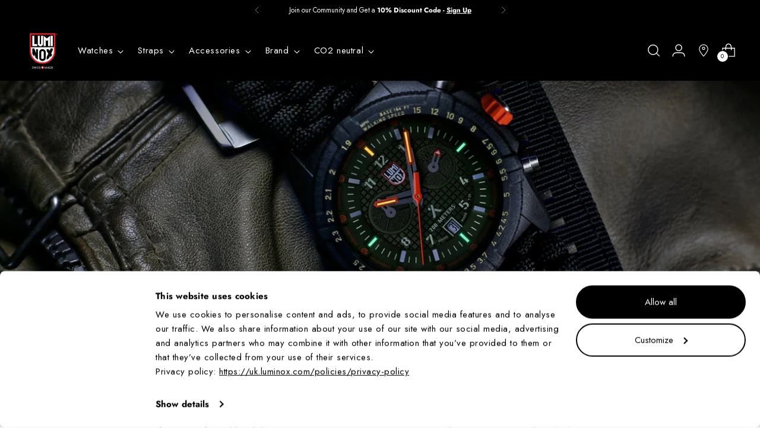

--- FILE ---
content_type: text/html; charset=utf-8
request_url: https://uk.luminox.com/collections/bear-grylls-land-series/textile-strap
body_size: 45241
content:
<!doctype html>
<!--
  ___                 ___           ___           ___
       /  /\                     /__/\         /  /\         /  /\
      /  /:/_                    \  \:\       /  /:/        /  /::\
     /  /:/ /\  ___     ___       \  \:\     /  /:/        /  /:/\:\
    /  /:/ /:/ /__/\   /  /\  ___  \  \:\   /  /:/  ___   /  /:/  \:\
   /__/:/ /:/  \  \:\ /  /:/ /__/\  \__\:\ /__/:/  /  /\ /__/:/ \__\:\
   \  \:\/:/    \  \:\  /:/  \  \:\ /  /:/ \  \:\ /  /:/ \  \:\ /  /:/
    \  \::/      \  \:\/:/    \  \:\  /:/   \  \:\  /:/   \  \:\  /:/
     \  \:\       \  \::/      \  \:\/:/     \  \:\/:/     \  \:\/:/
      \  \:\       \__\/        \  \::/       \  \::/       \  \::/
       \__\/                     \__\/         \__\/         \__\/
  --------------------------------------------------------------------
  #  Stiletto v1.8.0
  #  Documentation: https://fluorescent.co/help/stiletto/
  #  Purchase: https://themes.shopify.com/themes/stiletto/
  #  A product by Fluorescent: https://fluorescent.co/
  --------------------------------------------------------------------
-->
<html class="no-js" lang="en" style="--announcement-height: 1px;">
  <head>
    
      <script
        id="Cookiebot"
        src="https://consent.cookiebot.com/uc.js"
        data-cbid="d8533106-f3ac-42e6-b9d2-c2b5e790249b"
        type="text/javascript"
        defer
      ></script>
    

    







  <!-- Google Tag Manager -->
  <script>
    (function(w,d,s,l,i){w[l]=w[l]||[];w[l].push({'gtm.start':new Date().getTime(),event:'gtm.js'});
      var f=d.getElementsByTagName(s)[0], j=d.createElement(s), dl=l!='dataLayer'?'&l='+l:'';
      j.async=true; j.src='https://www.googletagmanager.com/gtm.js?id='+i+dl;
      f.parentNode.insertBefore(j,f);
    })(window,document,'script','dataLayer','GTM-NS3NG34');
  </script>
  <!-- End Google Tag Manager -->



    

    

    
    
      <script type="application/ld+json">
        {
          "@context": "https://schema.org",
          "@type": "ItemList",
          "name": "Bear Grylls Survival LAND Series",
          "numberOfItems": 10,
          "url": "https://uk.luminox.com/collections/bear-grylls-land-series",
          "itemListElement": [
            
          ]
        }
      </script>
    

    

    <meta charset="UTF-8">
    <meta http-equiv="X-UA-Compatible" content="IE=edge,chrome=1">
    <meta name="viewport" content="width=device-width,initial-scale=1">
    
      <meta name="google-site-verification" content="gIEfeRmc9rCS-6t0II60EHB99abRkUwk9pthEXD5jF4" />
    

    
      <link rel="canonical" href="https://uk.luminox.com/collections/bear-grylls-land-series">
    

    <link rel="preconnect" href="https://cdn.shopify.com" crossorigin><link rel="shortcut icon" href="//uk.luminox.com/cdn/shop/files/favicon-32x32_320x320_597178b7-ce91-4e0d-bc4e-1a5e388dbad1.png?crop=center&height=32&v=1742128630&width=32" type="image/png">

    <title>Bear Grylls Survival LAND Watch Series
| Textile strap| Luminox United Kingdom</title>

    





  
  




<meta name="description" content="Bear Grylls is the most famous face on the survival and outdoor scene all over the world.  He has spent his entire professional life in the wilderness, traversed the world&#39;s most extreme regions, and survived the most dangerous situations unscathed. But this world-famous adventurer needs to be able to rely on a few trusty resources. He never faces any of his wild and daring excursions without Luminox. A compass and Luminox Light Technology (LLT) are just some of the features that make our Swiss timepieces absolutely essential for all adventurers. Find out more">
<meta property="og:url" content="https://uk.luminox.com/collections/bear-grylls-land-series/textile-strap">
<meta property="og:site_name" content="Luminox United Kingdom">
<meta property="og:type" content="website">
<meta property="og:title" content="Bear Grylls Survival LAND Watch Series">
<meta property="og:description" content="Bear Grylls is the most famous face on the survival and outdoor scene all over the world.  He has spent his entire professional life in the wilderness, traversed the world&#39;s most extreme regions, and survived the most dangerous situations unscathed. But this world-famous adventurer needs to be able to rely on a few trusty resources. He never faces any of his wild and daring excursions without Luminox. A compass and Luminox Light Technology (LLT) are just some of the features that make our Swiss timepieces absolutely essential for all adventurers. Find out more">
<meta property="og:image" content="http://uk.luminox.com/cdn/shop/collections/Prd_LX_E-Shop-UK_Web-Bnr_BearGrylls-1_2160x850px_9c64ecc4-1042-442d-8575-6418eba6d62d.jpg?v=1616592685">
<meta property="og:image:secure_url" content="https://uk.luminox.com/cdn/shop/collections/Prd_LX_E-Shop-UK_Web-Bnr_BearGrylls-1_2160x850px_9c64ecc4-1042-442d-8575-6418eba6d62d.jpg?v=1616592685">



<meta name="twitter:title" content="Bear Grylls Survival LAND Watch Series">
<meta name="twitter:description" content="Bear Grylls is the most famous face on the survival and outdoor scene all over the world.  He has spent his entire professional life in the wilderness, traversed the world&#39;s most extreme regions, and survived the most dangerous situations unscathed. But this world-famous adventurer needs to be able to rely on a few trusty resources. He never faces any of his wild and daring excursions without Luminox. A compass and Luminox Light Technology (LLT) are just some of the features that make our Swiss timepieces absolutely essential for all adventurers. Find out more">
<meta name="twitter:card" content="summary_large_image">
<meta name="twitter:image" content="https://uk.luminox.com/cdn/shop/collections/Prd_LX_E-Shop-UK_Web-Bnr_BearGrylls-1_2160x850px_9c64ecc4-1042-442d-8575-6418eba6d62d.jpg?v=1616592685">
<meta name="twitter:image:width" content="480">
<meta name="twitter:image:height" content="480">

    <script>
  console.log('Stiletto v1.8.0 by Fluorescent');

  document.documentElement.className = document.documentElement.className.replace('no-js', '');
  if (window.matchMedia(`(prefers-reduced-motion: reduce)`) === true || window.matchMedia(`(prefers-reduced-motion: reduce)`).matches === true) {
    document.documentElement.classList.add('prefers-reduced-motion');
  }

  window.theme = {
    version: 'v1.8.0',
    themeName: 'Stiletto',
    moneyFormat: "£{{amount}}",
    strings: {
      name: "Luminox United Kingdom",
      accessibility: {
        play_video: "Play",
        pause_video: "Pause",
        range_lower: "Lower",
        range_upper: "Upper"
      },
      product: {
        no_shipping_rates: "Shipping rate unavailable",
        country_placeholder: "Country\/Region",
        review: "Write a review"
      },
      products: {
        product: {
          unavailable: "Unavailable",
          unitPrice: "Unit price",
          unitPriceSeparator: "per",
          sku: "SKU"
        }
      },
      cart: {
        editCartNote: "Edit order notes",
        addCartNote: "Add order notes",
        quantityError: "You have the maximum number of this product in your cart"
      },
      pagination: {
        viewing: "You’re viewing {{ of }} of {{ total }}",
        products: "products",
        results: "results"
      }
    },
    routes: {
      root: "/",
      cart: {
        base: "/cart",
        add: "/cart/add",
        change: "/cart/change",
        update: "/cart/update",
        clear: "/cart/clear",
        // Manual routes until Shopify adds support
        shipping: "/cart/shipping_rates",
      },
      // Manual routes until Shopify adds support
      products: "/products",
      productRecommendations: "/recommendations/products",
      predictive_search_url: '/search/suggest',
    },
    icons: {
      chevron: "\u003cspan class=\"icon icon-new icon-chevron \"\u003e\n  \u003csvg viewBox=\"0 0 24 24\" fill=\"none\" xmlns=\"http:\/\/www.w3.org\/2000\/svg\"\u003e\u003cpath d=\"M1.875 7.438 12 17.563 22.125 7.438\" stroke=\"currentColor\" stroke-width=\"2\"\/\u003e\u003c\/svg\u003e\n\u003c\/span\u003e\n\n",
      close: "\u003cspan class=\"icon icon-new icon-close \"\u003e\n  \u003csvg viewBox=\"0 0 24 24\" fill=\"none\" xmlns=\"http:\/\/www.w3.org\/2000\/svg\"\u003e\u003cpath d=\"M2.66 1.34 2 .68.68 2l.66.66 1.32-1.32zm18.68 21.32.66.66L23.32 22l-.66-.66-1.32 1.32zm1.32-20 .66-.66L22 .68l-.66.66 1.32 1.32zM1.34 21.34.68 22 2 23.32l.66-.66-1.32-1.32zm0-18.68 10 10 1.32-1.32-10-10-1.32 1.32zm11.32 10 10-10-1.32-1.32-10 10 1.32 1.32zm-1.32-1.32-10 10 1.32 1.32 10-10-1.32-1.32zm0 1.32 10 10 1.32-1.32-10-10-1.32 1.32z\" fill=\"currentColor\"\/\u003e\u003c\/svg\u003e\n\u003c\/span\u003e\n\n",
      zoom: "\u003cspan class=\"icon icon-new icon-zoom \"\u003e\n  \u003csvg viewBox=\"0 0 24 24\" fill=\"none\" xmlns=\"http:\/\/www.w3.org\/2000\/svg\"\u003e\u003cpath d=\"M10.3,19.71c5.21,0,9.44-4.23,9.44-9.44S15.51,.83,10.3,.83,.86,5.05,.86,10.27s4.23,9.44,9.44,9.44Z\" fill=\"none\" stroke=\"currentColor\" stroke-linecap=\"round\" stroke-miterlimit=\"10\" stroke-width=\"1.63\"\/\u003e\n          \u003cpath d=\"M5.05,10.27H15.54\" fill=\"none\" stroke=\"currentColor\" stroke-miterlimit=\"10\" stroke-width=\"1.63\"\/\u003e\n          \u003cpath class=\"cross-up\" d=\"M10.3,5.02V15.51\" fill=\"none\" stroke=\"currentColor\" stroke-miterlimit=\"10\" stroke-width=\"1.63\"\/\u003e\n          \u003cpath d=\"M16.92,16.9l6.49,6.49\" fill=\"none\" stroke=\"currentColor\" stroke-miterlimit=\"10\" stroke-width=\"1.63\"\/\u003e\u003c\/svg\u003e\n\u003c\/span\u003e\n\n"
    },
    coreData: {
      n: "Stiletto",
      v: "v1.8.0",
    }
  }

  
</script>

    <style>
  @font-face {
  font-family: Jost;
  font-weight: 500;
  font-style: normal;
  font-display: swap;
  src: url("//uk.luminox.com/cdn/fonts/jost/jost_n5.7c8497861ffd15f4e1284cd221f14658b0e95d61.woff2") format("woff2"),
       url("//uk.luminox.com/cdn/fonts/jost/jost_n5.fb6a06896db583cc2df5ba1b30d9c04383119dd9.woff") format("woff");
}

  @font-face {
  font-family: Jost;
  font-weight: 700;
  font-style: normal;
  font-display: swap;
  src: url("//uk.luminox.com/cdn/fonts/jost/jost_n7.921dc18c13fa0b0c94c5e2517ffe06139c3615a3.woff2") format("woff2"),
       url("//uk.luminox.com/cdn/fonts/jost/jost_n7.cbfc16c98c1e195f46c536e775e4e959c5f2f22b.woff") format("woff");
}

  @font-face {
  font-family: Jost;
  font-weight: 400;
  font-style: normal;
  font-display: swap;
  src: url("//uk.luminox.com/cdn/fonts/jost/jost_n4.d47a1b6347ce4a4c9f437608011273009d91f2b7.woff2") format("woff2"),
       url("//uk.luminox.com/cdn/fonts/jost/jost_n4.791c46290e672b3f85c3d1c651ef2efa3819eadd.woff") format("woff");
}

  @font-face {
  font-family: Jost;
  font-weight: 400;
  font-style: normal;
  font-display: swap;
  src: url("//uk.luminox.com/cdn/fonts/jost/jost_n4.d47a1b6347ce4a4c9f437608011273009d91f2b7.woff2") format("woff2"),
       url("//uk.luminox.com/cdn/fonts/jost/jost_n4.791c46290e672b3f85c3d1c651ef2efa3819eadd.woff") format("woff");
}

  @font-face {
  font-family: Jost;
  font-weight: 700;
  font-style: normal;
  font-display: swap;
  src: url("//uk.luminox.com/cdn/fonts/jost/jost_n7.921dc18c13fa0b0c94c5e2517ffe06139c3615a3.woff2") format("woff2"),
       url("//uk.luminox.com/cdn/fonts/jost/jost_n7.cbfc16c98c1e195f46c536e775e4e959c5f2f22b.woff") format("woff");
}

  @font-face {
  font-family: Jost;
  font-weight: 400;
  font-style: italic;
  font-display: swap;
  src: url("//uk.luminox.com/cdn/fonts/jost/jost_i4.b690098389649750ada222b9763d55796c5283a5.woff2") format("woff2"),
       url("//uk.luminox.com/cdn/fonts/jost/jost_i4.fd766415a47e50b9e391ae7ec04e2ae25e7e28b0.woff") format("woff");
}

  @font-face {
  font-family: Jost;
  font-weight: 700;
  font-style: italic;
  font-display: swap;
  src: url("//uk.luminox.com/cdn/fonts/jost/jost_i7.d8201b854e41e19d7ed9b1a31fe4fe71deea6d3f.woff2") format("woff2"),
       url("//uk.luminox.com/cdn/fonts/jost/jost_i7.eae515c34e26b6c853efddc3fc0c552e0de63757.woff") format("woff");
}

  @font-face {
  font-family: Jost;
  font-weight: 400;
  font-style: normal;
  font-display: swap;
  src: url("//uk.luminox.com/cdn/fonts/jost/jost_n4.d47a1b6347ce4a4c9f437608011273009d91f2b7.woff2") format("woff2"),
       url("//uk.luminox.com/cdn/fonts/jost/jost_n4.791c46290e672b3f85c3d1c651ef2efa3819eadd.woff") format("woff");
}


  :root {
    --color-text: #111111;
    --color-text-8-percent: rgba(17, 17, 17, 0.08);  
    --color-text-alpha: rgba(17, 17, 17, 0.35);
    --color-text-meta: rgba(17, 17, 17, 0.6);
    --color-text-link: #000000;
    --color-text-error: #D02F2E;
    --color-text-success: #478947;

    --color-background: #ffffff;
    
    --color-background-semi-transparent-80: rgba(255, 255, 255, 0.8);
    --color-background-semi-transparent-90: rgba(255, 255, 255, 0.9);

    --color-background-transparent: rgba(255, 255, 255, 0);
    --color-border: #aaaaaa;
    --color-border-meta: rgba(170, 170, 170, 0.6);
    --color-overlay: rgba(0, 0, 0, 0.7);

    --color-background-meta: #f5f5f5;
    --color-background-meta-alpha: rgba(245, 245, 245, 0.6);
    --color-background-darker-meta: #e8e8e8;
    --color-background-darker-meta-alpha: rgba(232, 232, 232, 0.6);
    --color-background-placeholder: #e8e8e8;
    --color-background-placeholder-lighter: #f0f0f0;
    --color-foreground-placeholder: rgba(17, 17, 17, 0.4);

    --color-border-input: #aaaaaa;
    --color-border-input-alpha: rgba(170, 170, 170, 0.25);
    --color-text-input: #111111;
    --color-text-input-alpha: rgba(17, 17, 17, 0.04);

    --color-text-button: #ffffff;

    --color-background-button: #e11b22;
    --color-background-button-alpha: rgba(225, 27, 34, 0.6);
    --color-background-outline-button-alpha: rgba(225, 27, 34, 0.1);
    --color-background-button-hover: #861014;

    --color-icon: rgba(17, 17, 17, 0.4);
    --color-icon-darker: rgba(17, 17, 17, 0.6);

    --color-text-sale-badge: #C31818;
    --color-background-sold-badge: #414141;
    --color-text-sold-badge: #ffffff;

    --color-text-header: #ffffff;
    --color-text-header-half-transparent: rgba(255, 255, 255, 0.5);

    --color-background-header: #000000;
    --color-background-header-transparent: rgba(0, 0, 0, 0);
    --color-icon-header: #ffffff;
    --color-shadow-header: rgba(0, 0, 0, 0.15);

    --color-background-footer: #000000;
    --color-text-footer: #ffffff;
    --color-text-footer-subdued: rgba(255, 255, 255, 0.7);
    
    

    --color-products-sale-price: #C31818;
    --color-products-rating-star: #000000;

    --color-products-stock-good: #3C9342;
    --color-products-stock-medium: #A77A06;
    --color-products-stock-bad: #A70100;
    --color-products-stock-bad: #A70100;

    --font-logo: Jost, sans-serif;
    --font-logo-weight: 500;
    --font-logo-style: normal;
    --logo-text-transform: uppercase;
    --logo-letter-spacing: 0.0em;

    --font-heading: Jost, sans-serif;
    --font-heading-weight: 700;
    --font-heading-style: normal;
    --font-heading-text-transform: none;
    --font-heading-base-letter-spacing: -0.01em;
    --font-heading-base-size: 42px;

    --font-body: Jost, sans-serif;
    --font-body-weight: 400;
    --font-body-style: normal;
    --font-body-italic: italic;
    --font-body-bold-weight: 700;
    --font-body-base-letter-spacing: 0.0em;
    --font-body-base-size: 15px;

    /* Typography */
    --line-height-heading: 1.1;
    --line-height-subheading: 1.33;
    --line-height-body: 1.5;

    --logo-font-size: 
clamp(1.8375rem, 1.5111878453038674rem + 1.3922651933701657vw, 2.625rem)
;

    --font-size-navigation-base: 15px;
    --font-navigation-base-letter-spacing: 0.04em;
    --font-navigation-base-text-transform: none;
    --font-navigation: Jost, sans-serif;
    --font-navigation-weight: 400;
    --font-navigation-style: normal;

    --font-size-heading-display-1: 
clamp(3.346875rem, 3.1021408839779006rem + 1.0441988950276242vw, 3.9375rem)
;
    --font-size-heading-display-2: 
clamp(2.97425625rem, 2.756769198895028rem + 0.9279447513812153vw, 3.499125rem)
;
    --font-size-heading-display-3: 
clamp(2.60297625rem, 2.412638370165746rem + 0.8121082872928178vw, 3.062325rem)
;
    --font-size-heading-1-base: 
clamp(2.23125rem, 2.0680939226519337rem + 0.6961325966850829vw, 2.625rem)
;
    --font-size-heading-2-base: 
clamp(1.95234375rem, 1.809582182320442rem + 0.6091160220994475vw, 2.296875rem)
;
    --font-size-heading-3-base: 
clamp(1.6734375rem, 1.5510704419889503rem + 0.5220994475138121vw, 1.96875rem)
;
    --font-size-heading-4-base: 
clamp(1.30081875rem, 1.2056987569060773rem + 0.4058453038674033vw, 1.530375rem)
;
    --font-size-heading-5-base: 
clamp(1.115625rem, 1.0340469613259669rem + 0.34806629834254144vw, 1.3125rem)
;
    --font-size-heading-6-base: 
clamp(0.9282rem, 0.8603270718232044rem + 0.2895911602209945vw, 1.092rem)
;
    --font-size-body-400: 
clamp(1.48378125rem, 1.451421961325967rem + 0.13806629834254144vw, 1.561875rem)
;
    --font-size-body-350: 
clamp(1.384921875rem, 1.3547185773480663rem + 0.1288674033149171vw, 1.4578125rem)
;
    --font-size-body-300: 
clamp(1.2860625rem, 1.2580151933701658rem + 0.11966850828729282vw, 1.35375rem)
;
    --font-size-body-250: 
clamp(1.187203125rem, 1.1613118093922652rem + 0.1104696132596685vw, 1.2496875rem)
;
    --font-size-body-200: 
clamp(1.08834375rem, 1.0646084254143646rem + 0.1012707182320442vw, 1.145625rem)
;
    --font-size-body-150: 
clamp(0.989484375rem, 0.967905041436464rem + 0.0920718232044199vw, 1.0415625rem)
;
    --font-size-body-100: 
clamp(0.890625rem, 0.8712016574585635rem + 0.08287292817679558vw, 0.9375rem)
;
    --font-size-body-75: 
clamp(0.790875rem, 0.7736270718232044rem + 0.07359116022099448vw, 0.8325rem)
;
    --font-size-body-60: 
clamp(0.732271875rem, 0.716302002762431rem + 0.06813812154696133vw, 0.7708125rem)
;
    --font-size-body-50: 
clamp(0.692015625rem, 0.6769236878453039rem + 0.06439226519337017vw, 0.7284375rem)
;
    --font-size-body-25: 
clamp(0.64303125rem, 0.6290075966850829rem + 0.05983425414364641vw, 0.676875rem)
;
    --font-size-body-20: 
clamp(0.59315625rem, 0.5802203038674033rem + 0.05519337016574586vw, 0.624375rem)
;

    /* Buttons */
    
      --button-padding-multiplier: 0.7;
      --font-size-button: var(--font-size-body-100);
      --font-size-button-x-small: var(--font-size-body-50);
    

    --font-button-text-transform: none;
    --button-letter-spacing: 0.05em;
    --line-height-button: 1.45;

    /* Product badges */
    
      --font-size-product-badge: var(--font-size-body-20);
    

    --font-product-badge-text-transform: uppercase;

    /* Product listing titles */
    
      --font-size-listing-title: var(--font-size-body-60);
    

    --font-product-listing-title-text-transform: uppercase;
    --font-product-listing-title-base-letter-spacing: 0.05em;

    /* Shopify pay specific */
    --payment-terms-background-color: #f5f5f5;
  }

  @supports not (font-size: clamp(10px, 3.3vw, 20px)) {
    :root {
      --logo-font-size: 
2.23125rem
;
      --font-size-heading-display-1: 
3.6421875rem
;
      --font-size-heading-display-2: 
3.236690625rem
;
      --font-size-heading-display-3: 
2.832650625rem
;
      --font-size-heading-1-base: 
2.428125rem
;
      --font-size-heading-2-base: 
2.124609375rem
;
      --font-size-heading-3-base: 
1.82109375rem
;
      --font-size-heading-4-base: 
1.415596875rem
;
      --font-size-heading-5-base: 
1.2140625rem
;
      --font-size-heading-6-base: 
1.0101rem
;
      --font-size-body-400: 
1.522828125rem
;
      --font-size-body-350: 
1.4213671875rem
;
      --font-size-body-300: 
1.31990625rem
;
      --font-size-body-250: 
1.2184453125rem
;
      --font-size-body-200: 
1.116984375rem
;
      --font-size-body-150: 
1.0155234375rem
;
      --font-size-body-100: 
0.9140625rem
;
      --font-size-body-75: 
0.8116875rem
;
      --font-size-body-60: 
0.7515421875rem
;
      --font-size-body-50: 
0.7102265625rem
;
      --font-size-body-25: 
0.659953125rem
;
      --font-size-body-20: 
0.608765625rem
;
    }
  }.product-badge[data-handle="extra-strap"]{
        color: #babcba;
      }
    
.product-badge[data-handle="best-seller"]{
        color: #A77A06;
      }
    
.product-badge[data-handle="new"]{
        color: #000000;
      }
    
.product-badge[data-handle="online-exclusive"]{
        color: #D50000;
      }
    
</style>

<script>
  flu = window.flu || {};
  flu.chunks = {
    photoswipe: "//uk.luminox.com/cdn/shop/t/307/assets/photoswipe-chunk.js?v=94634968582287311471746615229",
    swiper: "//uk.luminox.com/cdn/shop/t/307/assets/swiper-chunk.js?v=138875569360253309071746615229",
    nouislider: "//uk.luminox.com/cdn/shop/t/307/assets/nouislider-chunk.js?v=39418601648896118051746615228",
    polyfillInert: "//uk.luminox.com/cdn/shop/t/307/assets/polyfill-inert-chunk.js?v=9775187524458939151746615230",
    polyfillResizeObserver: "//uk.luminox.com/cdn/shop/t/307/assets/polyfill-resize-observer-chunk.js?v=49253094118087005231746615232",
  };
</script>





  <script type="module" src="//uk.luminox.com/cdn/shop/t/307/assets/theme.min.js?v=121629006313823155441765799645"></script>








  <script src="https://a.klaviyo.com/media/js/onsite/onsite.js"></script>
<script>
    var klaviyo = klaviyo || [];
    klaviyo.init({
        account: "MbDceR",
        
        platform: "shopify"
    });
    klaviyo.enable("backinstock",{ 
    trigger: {
        product_page_text: "Notify Me When Available",
        product_page_class: "btn",
        product_page_text_align: "left",
        product_page_margin: "0px",
        replace_anchor: true
    },
    modal: {
        headline: "{product_name}",
        body_content: "Register to receive a notification when this item comes back in stock.",
        email_field_label: "Email",
        button_label: "Notify me when available",
        subscription_success_label: "You&#39;re in! We&#39;ll let you know when it&#39;s back.",
        newsletter_subscribe_label: "Sign up for the news about product launches, promotions and much more.",
        footer_content: '',
        drop_background_color: "#000",
        background_color: "#fff",
        text_color: "#222",
        button_text_color: "#fff",
        button_background_color: "#000",
        close_button_color: "#ccc",
        error_background_color: "#fcd6d7",
        error_text_color: "#C72E2F",
        success_background_color: "#d3efcd",
        success_text_color: "#1B9500"
    }
    });
</script>


<meta name="viewport" content="width=device-width,initial-scale=1">
<script defer>
  var defineVH = function () {
    document.documentElement.style.setProperty('--vh', window.innerHeight * 0.01 + 'px');
  };
  window.addEventListener('resize', defineVH);
  window.addEventListener('orientationchange', defineVH);
  defineVH();
</script>

<link href="//uk.luminox.com/cdn/shop/t/307/assets/theme.css?v=76665278116938971281755673611" rel="stylesheet" type="text/css" media="all" />
<link href="//uk.luminox.com/cdn/shop/t/307/assets/custom.css?v=168497644493380331581746615236" rel="stylesheet" type="text/css" media="all" />
<script>window.performance && window.performance.mark && window.performance.mark('shopify.content_for_header.start');</script><meta name="google-site-verification" content="7ZIUOz-eBU69mNXgVKT_JyYQbpIzISueFWGeo7nw6QE">
<meta name="facebook-domain-verification" content="e581mmlhq4h652ged11jr1bvohbdbs">
<meta name="facebook-domain-verification" content="ju9ldyv7kubiz59ktlboxzdfhsvyzv">
<meta id="shopify-digital-wallet" name="shopify-digital-wallet" content="/25270190129/digital_wallets/dialog">
<meta name="shopify-checkout-api-token" content="e4d378c587ec240d5ac9dcf3d5eb29fd">
<meta id="in-context-paypal-metadata" data-shop-id="25270190129" data-venmo-supported="false" data-environment="production" data-locale="en_US" data-paypal-v4="true" data-currency="GBP">
<link rel="alternate" type="application/atom+xml" title="Feed" href="/collections/bear-grylls-land-series/textile-strap.atom" />
<link rel="alternate" type="application/json+oembed" href="https://uk.luminox.com/collections/bear-grylls-land-series/textile-strap.oembed">
<script async="async" src="/checkouts/internal/preloads.js?locale=en-GB"></script>
<script id="shopify-features" type="application/json">{"accessToken":"e4d378c587ec240d5ac9dcf3d5eb29fd","betas":["rich-media-storefront-analytics"],"domain":"uk.luminox.com","predictiveSearch":true,"shopId":25270190129,"locale":"en"}</script>
<script>var Shopify = Shopify || {};
Shopify.shop = "luminox-uk.myshopify.com";
Shopify.locale = "en";
Shopify.currency = {"active":"GBP","rate":"1.0"};
Shopify.country = "GB";
Shopify.theme = {"name":"LIVE","id":181124202880,"schema_name":"Stiletto","schema_version":"1.8.0","theme_store_id":null,"role":"main"};
Shopify.theme.handle = "null";
Shopify.theme.style = {"id":null,"handle":null};
Shopify.cdnHost = "uk.luminox.com/cdn";
Shopify.routes = Shopify.routes || {};
Shopify.routes.root = "/";</script>
<script type="module">!function(o){(o.Shopify=o.Shopify||{}).modules=!0}(window);</script>
<script>!function(o){function n(){var o=[];function n(){o.push(Array.prototype.slice.apply(arguments))}return n.q=o,n}var t=o.Shopify=o.Shopify||{};t.loadFeatures=n(),t.autoloadFeatures=n()}(window);</script>
<script id="shop-js-analytics" type="application/json">{"pageType":"collection"}</script>
<script defer="defer" async type="module" src="//uk.luminox.com/cdn/shopifycloud/shop-js/modules/v2/client.init-shop-cart-sync_BT-GjEfc.en.esm.js"></script>
<script defer="defer" async type="module" src="//uk.luminox.com/cdn/shopifycloud/shop-js/modules/v2/chunk.common_D58fp_Oc.esm.js"></script>
<script defer="defer" async type="module" src="//uk.luminox.com/cdn/shopifycloud/shop-js/modules/v2/chunk.modal_xMitdFEc.esm.js"></script>
<script type="module">
  await import("//uk.luminox.com/cdn/shopifycloud/shop-js/modules/v2/client.init-shop-cart-sync_BT-GjEfc.en.esm.js");
await import("//uk.luminox.com/cdn/shopifycloud/shop-js/modules/v2/chunk.common_D58fp_Oc.esm.js");
await import("//uk.luminox.com/cdn/shopifycloud/shop-js/modules/v2/chunk.modal_xMitdFEc.esm.js");

  window.Shopify.SignInWithShop?.initShopCartSync?.({"fedCMEnabled":true,"windoidEnabled":true});

</script>
<script>(function() {
  var isLoaded = false;
  function asyncLoad() {
    if (isLoaded) return;
    isLoaded = true;
    var urls = ["https:\/\/d33a6lvgbd0fej.cloudfront.net\/script_tag\/secomapp.scripttag.js?shop=luminox-uk.myshopify.com"];
    for (var i = 0; i < urls.length; i++) {
      var s = document.createElement('script');
      s.type = 'text/javascript';
      s.async = true;
      s.src = urls[i];
      var x = document.getElementsByTagName('script')[0];
      x.parentNode.insertBefore(s, x);
    }
  };
  if(window.attachEvent) {
    window.attachEvent('onload', asyncLoad);
  } else {
    window.addEventListener('load', asyncLoad, false);
  }
})();</script>
<script id="__st">var __st={"a":25270190129,"offset":3600,"reqid":"638f5202-624e-4bfb-805a-434befed134b-1769151697","pageurl":"uk.luminox.com\/collections\/bear-grylls-land-series\/textile-strap","u":"95d465b9bc8e","p":"collection","rtyp":"collection","rid":157365141553};</script>
<script>window.ShopifyPaypalV4VisibilityTracking = true;</script>
<script id="captcha-bootstrap">!function(){'use strict';const t='contact',e='account',n='new_comment',o=[[t,t],['blogs',n],['comments',n],[t,'customer']],c=[[e,'customer_login'],[e,'guest_login'],[e,'recover_customer_password'],[e,'create_customer']],r=t=>t.map((([t,e])=>`form[action*='/${t}']:not([data-nocaptcha='true']) input[name='form_type'][value='${e}']`)).join(','),a=t=>()=>t?[...document.querySelectorAll(t)].map((t=>t.form)):[];function s(){const t=[...o],e=r(t);return a(e)}const i='password',u='form_key',d=['recaptcha-v3-token','g-recaptcha-response','h-captcha-response',i],f=()=>{try{return window.sessionStorage}catch{return}},m='__shopify_v',_=t=>t.elements[u];function p(t,e,n=!1){try{const o=window.sessionStorage,c=JSON.parse(o.getItem(e)),{data:r}=function(t){const{data:e,action:n}=t;return t[m]||n?{data:e,action:n}:{data:t,action:n}}(c);for(const[e,n]of Object.entries(r))t.elements[e]&&(t.elements[e].value=n);n&&o.removeItem(e)}catch(o){console.error('form repopulation failed',{error:o})}}const l='form_type',E='cptcha';function T(t){t.dataset[E]=!0}const w=window,h=w.document,L='Shopify',v='ce_forms',y='captcha';let A=!1;((t,e)=>{const n=(g='f06e6c50-85a8-45c8-87d0-21a2b65856fe',I='https://cdn.shopify.com/shopifycloud/storefront-forms-hcaptcha/ce_storefront_forms_captcha_hcaptcha.v1.5.2.iife.js',D={infoText:'Protected by hCaptcha',privacyText:'Privacy',termsText:'Terms'},(t,e,n)=>{const o=w[L][v],c=o.bindForm;if(c)return c(t,g,e,D).then(n);var r;o.q.push([[t,g,e,D],n]),r=I,A||(h.body.append(Object.assign(h.createElement('script'),{id:'captcha-provider',async:!0,src:r})),A=!0)});var g,I,D;w[L]=w[L]||{},w[L][v]=w[L][v]||{},w[L][v].q=[],w[L][y]=w[L][y]||{},w[L][y].protect=function(t,e){n(t,void 0,e),T(t)},Object.freeze(w[L][y]),function(t,e,n,w,h,L){const[v,y,A,g]=function(t,e,n){const i=e?o:[],u=t?c:[],d=[...i,...u],f=r(d),m=r(i),_=r(d.filter((([t,e])=>n.includes(e))));return[a(f),a(m),a(_),s()]}(w,h,L),I=t=>{const e=t.target;return e instanceof HTMLFormElement?e:e&&e.form},D=t=>v().includes(t);t.addEventListener('submit',(t=>{const e=I(t);if(!e)return;const n=D(e)&&!e.dataset.hcaptchaBound&&!e.dataset.recaptchaBound,o=_(e),c=g().includes(e)&&(!o||!o.value);(n||c)&&t.preventDefault(),c&&!n&&(function(t){try{if(!f())return;!function(t){const e=f();if(!e)return;const n=_(t);if(!n)return;const o=n.value;o&&e.removeItem(o)}(t);const e=Array.from(Array(32),(()=>Math.random().toString(36)[2])).join('');!function(t,e){_(t)||t.append(Object.assign(document.createElement('input'),{type:'hidden',name:u})),t.elements[u].value=e}(t,e),function(t,e){const n=f();if(!n)return;const o=[...t.querySelectorAll(`input[type='${i}']`)].map((({name:t})=>t)),c=[...d,...o],r={};for(const[a,s]of new FormData(t).entries())c.includes(a)||(r[a]=s);n.setItem(e,JSON.stringify({[m]:1,action:t.action,data:r}))}(t,e)}catch(e){console.error('failed to persist form',e)}}(e),e.submit())}));const S=(t,e)=>{t&&!t.dataset[E]&&(n(t,e.some((e=>e===t))),T(t))};for(const o of['focusin','change'])t.addEventListener(o,(t=>{const e=I(t);D(e)&&S(e,y())}));const B=e.get('form_key'),M=e.get(l),P=B&&M;t.addEventListener('DOMContentLoaded',(()=>{const t=y();if(P)for(const e of t)e.elements[l].value===M&&p(e,B);[...new Set([...A(),...v().filter((t=>'true'===t.dataset.shopifyCaptcha))])].forEach((e=>S(e,t)))}))}(h,new URLSearchParams(w.location.search),n,t,e,['guest_login'])})(!0,!0)}();</script>
<script integrity="sha256-4kQ18oKyAcykRKYeNunJcIwy7WH5gtpwJnB7kiuLZ1E=" data-source-attribution="shopify.loadfeatures" defer="defer" src="//uk.luminox.com/cdn/shopifycloud/storefront/assets/storefront/load_feature-a0a9edcb.js" crossorigin="anonymous"></script>
<script data-source-attribution="shopify.dynamic_checkout.dynamic.init">var Shopify=Shopify||{};Shopify.PaymentButton=Shopify.PaymentButton||{isStorefrontPortableWallets:!0,init:function(){window.Shopify.PaymentButton.init=function(){};var t=document.createElement("script");t.src="https://uk.luminox.com/cdn/shopifycloud/portable-wallets/latest/portable-wallets.en.js",t.type="module",document.head.appendChild(t)}};
</script>
<script data-source-attribution="shopify.dynamic_checkout.buyer_consent">
  function portableWalletsHideBuyerConsent(e){var t=document.getElementById("shopify-buyer-consent"),n=document.getElementById("shopify-subscription-policy-button");t&&n&&(t.classList.add("hidden"),t.setAttribute("aria-hidden","true"),n.removeEventListener("click",e))}function portableWalletsShowBuyerConsent(e){var t=document.getElementById("shopify-buyer-consent"),n=document.getElementById("shopify-subscription-policy-button");t&&n&&(t.classList.remove("hidden"),t.removeAttribute("aria-hidden"),n.addEventListener("click",e))}window.Shopify?.PaymentButton&&(window.Shopify.PaymentButton.hideBuyerConsent=portableWalletsHideBuyerConsent,window.Shopify.PaymentButton.showBuyerConsent=portableWalletsShowBuyerConsent);
</script>
<script data-source-attribution="shopify.dynamic_checkout.cart.bootstrap">document.addEventListener("DOMContentLoaded",(function(){function t(){return document.querySelector("shopify-accelerated-checkout-cart, shopify-accelerated-checkout")}if(t())Shopify.PaymentButton.init();else{new MutationObserver((function(e,n){t()&&(Shopify.PaymentButton.init(),n.disconnect())})).observe(document.body,{childList:!0,subtree:!0})}}));
</script>
<link id="shopify-accelerated-checkout-styles" rel="stylesheet" media="screen" href="https://uk.luminox.com/cdn/shopifycloud/portable-wallets/latest/accelerated-checkout-backwards-compat.css" crossorigin="anonymous">
<style id="shopify-accelerated-checkout-cart">
        #shopify-buyer-consent {
  margin-top: 1em;
  display: inline-block;
  width: 100%;
}

#shopify-buyer-consent.hidden {
  display: none;
}

#shopify-subscription-policy-button {
  background: none;
  border: none;
  padding: 0;
  text-decoration: underline;
  font-size: inherit;
  cursor: pointer;
}

#shopify-subscription-policy-button::before {
  box-shadow: none;
}

      </style>

<script>window.performance && window.performance.mark && window.performance.mark('shopify.content_for_header.end');</script>

    

    
      <script>
  function feedback() {
    const p = window.Shopify.customerPrivacy
    console.log(`Tracking ${p.userCanBeTracked() ? 'en' : 'dis'}abled`)
  }
  window.Shopify.loadFeatures(
    [
      {
        name: 'consent-tracking-api',
        version: '0.1',
      },
    ],
    function (error) {
      if (error) throw error
      if ('Cookiebot' in window)
        window.Shopify.customerPrivacy.setTrackingConsent(
          {
            analytics: false,
            marketing: false,
            preferences: false,
            sale_of_data: false,
          },
          () => console.log('Awaiting consent'),
        )
    },
  )

  window.addEventListener('CookiebotOnConsentReady', function () {
    const C = Cookiebot.consent,
      existConsentShopify = setInterval(function () {
        if (window.Shopify.customerPrivacy) {
          clearInterval(existConsentShopify)
          window.Shopify.customerPrivacy.setTrackingConsent(
            {
              analytics: C['statistics'],
              marketing: C['marketing'],
              preferences: C['preferences'],
              sale_of_data: C['marketing'],
            },
            () => console.log('Consent captured'),
          )
        }
      }, 100)
  })
</script>
<script>
  document.addEventListener('DOMContentLoaded', function () {
    if (window.Shopify && Shopify.customerPrivacy) {
      Shopify.customerPrivacy.getTrackingConsent().then(function (consent) {
        if (!consent.marketing) {
          console.log('Marketing consent not given, removing Facebook tracking...')
          // Remove Facebook pixel tracking scripts and images
          document
            .querySelectorAll('script[src*="connect.facebook.net"], img[src*="facebook.com/tr"]')
            .forEach(function (el) {
              el.remove()
            })
        }
      })
    }
  })
</script>

    

    
  <!-- BEGIN app block: shopify://apps/klaviyo-email-marketing-sms/blocks/klaviyo-onsite-embed/2632fe16-c075-4321-a88b-50b567f42507 -->












  <script async src="https://static.klaviyo.com/onsite/js/MbDceR/klaviyo.js?company_id=MbDceR"></script>
  <script>!function(){if(!window.klaviyo){window._klOnsite=window._klOnsite||[];try{window.klaviyo=new Proxy({},{get:function(n,i){return"push"===i?function(){var n;(n=window._klOnsite).push.apply(n,arguments)}:function(){for(var n=arguments.length,o=new Array(n),w=0;w<n;w++)o[w]=arguments[w];var t="function"==typeof o[o.length-1]?o.pop():void 0,e=new Promise((function(n){window._klOnsite.push([i].concat(o,[function(i){t&&t(i),n(i)}]))}));return e}}})}catch(n){window.klaviyo=window.klaviyo||[],window.klaviyo.push=function(){var n;(n=window._klOnsite).push.apply(n,arguments)}}}}();</script>

  




  <script>
    window.klaviyoReviewsProductDesignMode = false
  </script>







<!-- END app block --><!-- BEGIN app block: shopify://apps/instafeed/blocks/head-block/c447db20-095d-4a10-9725-b5977662c9d5 --><link rel="preconnect" href="https://cdn.nfcube.com/">
<link rel="preconnect" href="https://scontent.cdninstagram.com/">


  <script>
    document.addEventListener('DOMContentLoaded', function () {
      let instafeedScript = document.createElement('script');

      
        instafeedScript.src = 'https://cdn.nfcube.com/instafeed-228c452a747e0e35fc0a72a57f50144a.js';
      

      document.body.appendChild(instafeedScript);
    });
  </script>





<!-- END app block --><link href="https://monorail-edge.shopifysvc.com" rel="dns-prefetch">
<script>(function(){if ("sendBeacon" in navigator && "performance" in window) {try {var session_token_from_headers = performance.getEntriesByType('navigation')[0].serverTiming.find(x => x.name == '_s').description;} catch {var session_token_from_headers = undefined;}var session_cookie_matches = document.cookie.match(/_shopify_s=([^;]*)/);var session_token_from_cookie = session_cookie_matches && session_cookie_matches.length === 2 ? session_cookie_matches[1] : "";var session_token = session_token_from_headers || session_token_from_cookie || "";function handle_abandonment_event(e) {var entries = performance.getEntries().filter(function(entry) {return /monorail-edge.shopifysvc.com/.test(entry.name);});if (!window.abandonment_tracked && entries.length === 0) {window.abandonment_tracked = true;var currentMs = Date.now();var navigation_start = performance.timing.navigationStart;var payload = {shop_id: 25270190129,url: window.location.href,navigation_start,duration: currentMs - navigation_start,session_token,page_type: "collection"};window.navigator.sendBeacon("https://monorail-edge.shopifysvc.com/v1/produce", JSON.stringify({schema_id: "online_store_buyer_site_abandonment/1.1",payload: payload,metadata: {event_created_at_ms: currentMs,event_sent_at_ms: currentMs}}));}}window.addEventListener('pagehide', handle_abandonment_event);}}());</script>
<script id="web-pixels-manager-setup">(function e(e,d,r,n,o){if(void 0===o&&(o={}),!Boolean(null===(a=null===(i=window.Shopify)||void 0===i?void 0:i.analytics)||void 0===a?void 0:a.replayQueue)){var i,a;window.Shopify=window.Shopify||{};var t=window.Shopify;t.analytics=t.analytics||{};var s=t.analytics;s.replayQueue=[],s.publish=function(e,d,r){return s.replayQueue.push([e,d,r]),!0};try{self.performance.mark("wpm:start")}catch(e){}var l=function(){var e={modern:/Edge?\/(1{2}[4-9]|1[2-9]\d|[2-9]\d{2}|\d{4,})\.\d+(\.\d+|)|Firefox\/(1{2}[4-9]|1[2-9]\d|[2-9]\d{2}|\d{4,})\.\d+(\.\d+|)|Chrom(ium|e)\/(9{2}|\d{3,})\.\d+(\.\d+|)|(Maci|X1{2}).+ Version\/(15\.\d+|(1[6-9]|[2-9]\d|\d{3,})\.\d+)([,.]\d+|)( \(\w+\)|)( Mobile\/\w+|) Safari\/|Chrome.+OPR\/(9{2}|\d{3,})\.\d+\.\d+|(CPU[ +]OS|iPhone[ +]OS|CPU[ +]iPhone|CPU IPhone OS|CPU iPad OS)[ +]+(15[._]\d+|(1[6-9]|[2-9]\d|\d{3,})[._]\d+)([._]\d+|)|Android:?[ /-](13[3-9]|1[4-9]\d|[2-9]\d{2}|\d{4,})(\.\d+|)(\.\d+|)|Android.+Firefox\/(13[5-9]|1[4-9]\d|[2-9]\d{2}|\d{4,})\.\d+(\.\d+|)|Android.+Chrom(ium|e)\/(13[3-9]|1[4-9]\d|[2-9]\d{2}|\d{4,})\.\d+(\.\d+|)|SamsungBrowser\/([2-9]\d|\d{3,})\.\d+/,legacy:/Edge?\/(1[6-9]|[2-9]\d|\d{3,})\.\d+(\.\d+|)|Firefox\/(5[4-9]|[6-9]\d|\d{3,})\.\d+(\.\d+|)|Chrom(ium|e)\/(5[1-9]|[6-9]\d|\d{3,})\.\d+(\.\d+|)([\d.]+$|.*Safari\/(?![\d.]+ Edge\/[\d.]+$))|(Maci|X1{2}).+ Version\/(10\.\d+|(1[1-9]|[2-9]\d|\d{3,})\.\d+)([,.]\d+|)( \(\w+\)|)( Mobile\/\w+|) Safari\/|Chrome.+OPR\/(3[89]|[4-9]\d|\d{3,})\.\d+\.\d+|(CPU[ +]OS|iPhone[ +]OS|CPU[ +]iPhone|CPU IPhone OS|CPU iPad OS)[ +]+(10[._]\d+|(1[1-9]|[2-9]\d|\d{3,})[._]\d+)([._]\d+|)|Android:?[ /-](13[3-9]|1[4-9]\d|[2-9]\d{2}|\d{4,})(\.\d+|)(\.\d+|)|Mobile Safari.+OPR\/([89]\d|\d{3,})\.\d+\.\d+|Android.+Firefox\/(13[5-9]|1[4-9]\d|[2-9]\d{2}|\d{4,})\.\d+(\.\d+|)|Android.+Chrom(ium|e)\/(13[3-9]|1[4-9]\d|[2-9]\d{2}|\d{4,})\.\d+(\.\d+|)|Android.+(UC? ?Browser|UCWEB|U3)[ /]?(15\.([5-9]|\d{2,})|(1[6-9]|[2-9]\d|\d{3,})\.\d+)\.\d+|SamsungBrowser\/(5\.\d+|([6-9]|\d{2,})\.\d+)|Android.+MQ{2}Browser\/(14(\.(9|\d{2,})|)|(1[5-9]|[2-9]\d|\d{3,})(\.\d+|))(\.\d+|)|K[Aa][Ii]OS\/(3\.\d+|([4-9]|\d{2,})\.\d+)(\.\d+|)/},d=e.modern,r=e.legacy,n=navigator.userAgent;return n.match(d)?"modern":n.match(r)?"legacy":"unknown"}(),u="modern"===l?"modern":"legacy",c=(null!=n?n:{modern:"",legacy:""})[u],f=function(e){return[e.baseUrl,"/wpm","/b",e.hashVersion,"modern"===e.buildTarget?"m":"l",".js"].join("")}({baseUrl:d,hashVersion:r,buildTarget:u}),m=function(e){var d=e.version,r=e.bundleTarget,n=e.surface,o=e.pageUrl,i=e.monorailEndpoint;return{emit:function(e){var a=e.status,t=e.errorMsg,s=(new Date).getTime(),l=JSON.stringify({metadata:{event_sent_at_ms:s},events:[{schema_id:"web_pixels_manager_load/3.1",payload:{version:d,bundle_target:r,page_url:o,status:a,surface:n,error_msg:t},metadata:{event_created_at_ms:s}}]});if(!i)return console&&console.warn&&console.warn("[Web Pixels Manager] No Monorail endpoint provided, skipping logging."),!1;try{return self.navigator.sendBeacon.bind(self.navigator)(i,l)}catch(e){}var u=new XMLHttpRequest;try{return u.open("POST",i,!0),u.setRequestHeader("Content-Type","text/plain"),u.send(l),!0}catch(e){return console&&console.warn&&console.warn("[Web Pixels Manager] Got an unhandled error while logging to Monorail."),!1}}}}({version:r,bundleTarget:l,surface:e.surface,pageUrl:self.location.href,monorailEndpoint:e.monorailEndpoint});try{o.browserTarget=l,function(e){var d=e.src,r=e.async,n=void 0===r||r,o=e.onload,i=e.onerror,a=e.sri,t=e.scriptDataAttributes,s=void 0===t?{}:t,l=document.createElement("script"),u=document.querySelector("head"),c=document.querySelector("body");if(l.async=n,l.src=d,a&&(l.integrity=a,l.crossOrigin="anonymous"),s)for(var f in s)if(Object.prototype.hasOwnProperty.call(s,f))try{l.dataset[f]=s[f]}catch(e){}if(o&&l.addEventListener("load",o),i&&l.addEventListener("error",i),u)u.appendChild(l);else{if(!c)throw new Error("Did not find a head or body element to append the script");c.appendChild(l)}}({src:f,async:!0,onload:function(){if(!function(){var e,d;return Boolean(null===(d=null===(e=window.Shopify)||void 0===e?void 0:e.analytics)||void 0===d?void 0:d.initialized)}()){var d=window.webPixelsManager.init(e)||void 0;if(d){var r=window.Shopify.analytics;r.replayQueue.forEach((function(e){var r=e[0],n=e[1],o=e[2];d.publishCustomEvent(r,n,o)})),r.replayQueue=[],r.publish=d.publishCustomEvent,r.visitor=d.visitor,r.initialized=!0}}},onerror:function(){return m.emit({status:"failed",errorMsg:"".concat(f," has failed to load")})},sri:function(e){var d=/^sha384-[A-Za-z0-9+/=]+$/;return"string"==typeof e&&d.test(e)}(c)?c:"",scriptDataAttributes:o}),m.emit({status:"loading"})}catch(e){m.emit({status:"failed",errorMsg:(null==e?void 0:e.message)||"Unknown error"})}}})({shopId: 25270190129,storefrontBaseUrl: "https://uk.luminox.com",extensionsBaseUrl: "https://extensions.shopifycdn.com/cdn/shopifycloud/web-pixels-manager",monorailEndpoint: "https://monorail-edge.shopifysvc.com/unstable/produce_batch",surface: "storefront-renderer",enabledBetaFlags: ["2dca8a86"],webPixelsConfigList: [{"id":"3015246208","configuration":"{\"accountID\":\"MbDceR\",\"webPixelConfig\":\"eyJlbmFibGVBZGRlZFRvQ2FydEV2ZW50cyI6IHRydWV9\"}","eventPayloadVersion":"v1","runtimeContext":"STRICT","scriptVersion":"524f6c1ee37bacdca7657a665bdca589","type":"APP","apiClientId":123074,"privacyPurposes":["ANALYTICS","MARKETING"],"dataSharingAdjustments":{"protectedCustomerApprovalScopes":["read_customer_address","read_customer_email","read_customer_name","read_customer_personal_data","read_customer_phone"]}},{"id":"1683227008","configuration":"{\"accountID\":\"25270190129\"}","eventPayloadVersion":"v1","runtimeContext":"STRICT","scriptVersion":"c0a2ceb098b536858278d481fbeefe60","type":"APP","apiClientId":10250649601,"privacyPurposes":[],"dataSharingAdjustments":{"protectedCustomerApprovalScopes":["read_customer_address","read_customer_email","read_customer_name","read_customer_personal_data","read_customer_phone"]}},{"id":"997294464","configuration":"{\"config\":\"{\\\"google_tag_ids\\\":[\\\"AW-674600008\\\",\\\"GT-WBZWGWK\\\",\\\"DC-12616973\\\",\\\"G-YCD56D5LS2\\\",\\\"G-ZSE1D155LQ\\\"],\\\"target_country\\\":\\\"GB\\\",\\\"gtag_events\\\":[{\\\"type\\\":\\\"search\\\",\\\"action_label\\\":[\\\"AW-674600008\\\/-I9TCNn_99waEMio1sEC\\\",\\\"G-YCD56D5LS2\\\",\\\"G-ZSE1D155LQ\\\",\\\"DC-12616973\\\"]},{\\\"type\\\":\\\"begin_checkout\\\",\\\"action_label\\\":[\\\"AW-674600008\\\/Pp08CN__99waEMio1sEC\\\",\\\"AW-674600008\\\/OmOoCP7AsKIZEMio1sEC\\\",\\\"G-YCD56D5LS2\\\",\\\"G-ZSE1D155LQ\\\",\\\"DC-12616973\\\"]},{\\\"type\\\":\\\"view_item\\\",\\\"action_label\\\":[\\\"AW-674600008\\\/AYsfCNb_99waEMio1sEC\\\",\\\"MC-VHB8JHTPEN\\\",\\\"AW-674600008\\\/G62XCPHCsKIZEMio1sEC\\\",\\\"DC-12616973\\\/invmedia\\\/visit0+unique\\\",\\\"G-YCD56D5LS2\\\",\\\"G-ZSE1D155LQ\\\",\\\"DC-12616973\\\"]},{\\\"type\\\":\\\"purchase\\\",\\\"action_label\\\":[\\\"AW-674600008\\\/8NQbCND_99waEMio1sEC\\\",\\\"MC-VHB8JHTPEN\\\",\\\"AW-674600008\\\/9n0_CPjAsKIZEMio1sEC\\\",\\\"AW-674600008\\\/Ff8vCNCRn4IYEMio1sEC\\\",\\\"AW-674600008\\\/xfFkCKf5yr0BEMio1sEC\\\",\\\"G-YCD56D5LS2\\\",\\\"G-ZSE1D155LQ\\\",\\\"DC-12616973\\\"]},{\\\"type\\\":\\\"page_view\\\",\\\"action_label\\\":[\\\"AW-674600008\\\/dkL3CNP_99waEMio1sEC\\\",\\\"MC-VHB8JHTPEN\\\",\\\"G-YCD56D5LS2\\\",\\\"G-ZSE1D155LQ\\\",\\\"DC-12616973\\\"]},{\\\"type\\\":\\\"add_payment_info\\\",\\\"action_label\\\":[\\\"AW-674600008\\\/HqEECOL_99waEMio1sEC\\\",\\\"G-YCD56D5LS2\\\",\\\"G-ZSE1D155LQ\\\",\\\"DC-12616973\\\"]},{\\\"type\\\":\\\"add_to_cart\\\",\\\"action_label\\\":[\\\"AW-674600008\\\/ghnUCNz_99waEMio1sEC\\\",\\\"AW-674600008\\\/kyFJCJKehIEYEMio1sEC\\\",\\\"AW-674600008\\\/qlWyCPvAsKIZEMio1sEC\\\",\\\"G-YCD56D5LS2\\\",\\\"G-ZSE1D155LQ\\\",\\\"DC-12616973\\\"]}],\\\"enable_monitoring_mode\\\":false}\"}","eventPayloadVersion":"v1","runtimeContext":"OPEN","scriptVersion":"b2a88bafab3e21179ed38636efcd8a93","type":"APP","apiClientId":1780363,"privacyPurposes":[],"dataSharingAdjustments":{"protectedCustomerApprovalScopes":["read_customer_address","read_customer_email","read_customer_name","read_customer_personal_data","read_customer_phone"]}},{"id":"71041073","configuration":"{\"pixel_id\":\"613727989408499\",\"pixel_type\":\"facebook_pixel\"}","eventPayloadVersion":"v1","runtimeContext":"OPEN","scriptVersion":"ca16bc87fe92b6042fbaa3acc2fbdaa6","type":"APP","apiClientId":2329312,"privacyPurposes":["ANALYTICS","MARKETING","SALE_OF_DATA"],"dataSharingAdjustments":{"protectedCustomerApprovalScopes":["read_customer_address","read_customer_email","read_customer_name","read_customer_personal_data","read_customer_phone"]}},{"id":"7929905","eventPayloadVersion":"1","runtimeContext":"LAX","scriptVersion":"4","type":"CUSTOM","privacyPurposes":["SALE_OF_DATA"],"name":"Analyzify Custom Pixel v3.3"},{"id":"12419121","eventPayloadVersion":"1","runtimeContext":"LAX","scriptVersion":"2","type":"CUSTOM","privacyPurposes":["ANALYTICS","MARKETING","SALE_OF_DATA"],"name":"AddShoppers Tag"},{"id":"184844672","eventPayloadVersion":"v1","runtimeContext":"LAX","scriptVersion":"1","type":"CUSTOM","privacyPurposes":["ANALYTICS"],"name":"Google Analytics tag (migrated)"},{"id":"shopify-app-pixel","configuration":"{}","eventPayloadVersion":"v1","runtimeContext":"STRICT","scriptVersion":"0450","apiClientId":"shopify-pixel","type":"APP","privacyPurposes":["ANALYTICS","MARKETING"]},{"id":"shopify-custom-pixel","eventPayloadVersion":"v1","runtimeContext":"LAX","scriptVersion":"0450","apiClientId":"shopify-pixel","type":"CUSTOM","privacyPurposes":["ANALYTICS","MARKETING"]}],isMerchantRequest: false,initData: {"shop":{"name":"Luminox United Kingdom","paymentSettings":{"currencyCode":"GBP"},"myshopifyDomain":"luminox-uk.myshopify.com","countryCode":"CH","storefrontUrl":"https:\/\/uk.luminox.com"},"customer":null,"cart":null,"checkout":null,"productVariants":[],"purchasingCompany":null},},"https://uk.luminox.com/cdn","fcfee988w5aeb613cpc8e4bc33m6693e112",{"modern":"","legacy":""},{"shopId":"25270190129","storefrontBaseUrl":"https:\/\/uk.luminox.com","extensionBaseUrl":"https:\/\/extensions.shopifycdn.com\/cdn\/shopifycloud\/web-pixels-manager","surface":"storefront-renderer","enabledBetaFlags":"[\"2dca8a86\"]","isMerchantRequest":"false","hashVersion":"fcfee988w5aeb613cpc8e4bc33m6693e112","publish":"custom","events":"[[\"page_viewed\",{}],[\"collection_viewed\",{\"collection\":{\"id\":\"157365141553\",\"title\":\"Bear Grylls Survival LAND Series\",\"productVariants\":[]}}]]"});</script><script>
  window.ShopifyAnalytics = window.ShopifyAnalytics || {};
  window.ShopifyAnalytics.meta = window.ShopifyAnalytics.meta || {};
  window.ShopifyAnalytics.meta.currency = 'GBP';
  var meta = {"products":[],"page":{"pageType":"collection","resourceType":"collection","resourceId":157365141553,"requestId":"638f5202-624e-4bfb-805a-434befed134b-1769151697"}};
  for (var attr in meta) {
    window.ShopifyAnalytics.meta[attr] = meta[attr];
  }
</script>
<script class="analytics">
  (function () {
    var customDocumentWrite = function(content) {
      var jquery = null;

      if (window.jQuery) {
        jquery = window.jQuery;
      } else if (window.Checkout && window.Checkout.$) {
        jquery = window.Checkout.$;
      }

      if (jquery) {
        jquery('body').append(content);
      }
    };

    var hasLoggedConversion = function(token) {
      if (token) {
        return document.cookie.indexOf('loggedConversion=' + token) !== -1;
      }
      return false;
    }

    var setCookieIfConversion = function(token) {
      if (token) {
        var twoMonthsFromNow = new Date(Date.now());
        twoMonthsFromNow.setMonth(twoMonthsFromNow.getMonth() + 2);

        document.cookie = 'loggedConversion=' + token + '; expires=' + twoMonthsFromNow;
      }
    }

    var trekkie = window.ShopifyAnalytics.lib = window.trekkie = window.trekkie || [];
    if (trekkie.integrations) {
      return;
    }
    trekkie.methods = [
      'identify',
      'page',
      'ready',
      'track',
      'trackForm',
      'trackLink'
    ];
    trekkie.factory = function(method) {
      return function() {
        var args = Array.prototype.slice.call(arguments);
        args.unshift(method);
        trekkie.push(args);
        return trekkie;
      };
    };
    for (var i = 0; i < trekkie.methods.length; i++) {
      var key = trekkie.methods[i];
      trekkie[key] = trekkie.factory(key);
    }
    trekkie.load = function(config) {
      trekkie.config = config || {};
      trekkie.config.initialDocumentCookie = document.cookie;
      var first = document.getElementsByTagName('script')[0];
      var script = document.createElement('script');
      script.type = 'text/javascript';
      script.onerror = function(e) {
        var scriptFallback = document.createElement('script');
        scriptFallback.type = 'text/javascript';
        scriptFallback.onerror = function(error) {
                var Monorail = {
      produce: function produce(monorailDomain, schemaId, payload) {
        var currentMs = new Date().getTime();
        var event = {
          schema_id: schemaId,
          payload: payload,
          metadata: {
            event_created_at_ms: currentMs,
            event_sent_at_ms: currentMs
          }
        };
        return Monorail.sendRequest("https://" + monorailDomain + "/v1/produce", JSON.stringify(event));
      },
      sendRequest: function sendRequest(endpointUrl, payload) {
        // Try the sendBeacon API
        if (window && window.navigator && typeof window.navigator.sendBeacon === 'function' && typeof window.Blob === 'function' && !Monorail.isIos12()) {
          var blobData = new window.Blob([payload], {
            type: 'text/plain'
          });

          if (window.navigator.sendBeacon(endpointUrl, blobData)) {
            return true;
          } // sendBeacon was not successful

        } // XHR beacon

        var xhr = new XMLHttpRequest();

        try {
          xhr.open('POST', endpointUrl);
          xhr.setRequestHeader('Content-Type', 'text/plain');
          xhr.send(payload);
        } catch (e) {
          console.log(e);
        }

        return false;
      },
      isIos12: function isIos12() {
        return window.navigator.userAgent.lastIndexOf('iPhone; CPU iPhone OS 12_') !== -1 || window.navigator.userAgent.lastIndexOf('iPad; CPU OS 12_') !== -1;
      }
    };
    Monorail.produce('monorail-edge.shopifysvc.com',
      'trekkie_storefront_load_errors/1.1',
      {shop_id: 25270190129,
      theme_id: 181124202880,
      app_name: "storefront",
      context_url: window.location.href,
      source_url: "//uk.luminox.com/cdn/s/trekkie.storefront.8d95595f799fbf7e1d32231b9a28fd43b70c67d3.min.js"});

        };
        scriptFallback.async = true;
        scriptFallback.src = '//uk.luminox.com/cdn/s/trekkie.storefront.8d95595f799fbf7e1d32231b9a28fd43b70c67d3.min.js';
        first.parentNode.insertBefore(scriptFallback, first);
      };
      script.async = true;
      script.src = '//uk.luminox.com/cdn/s/trekkie.storefront.8d95595f799fbf7e1d32231b9a28fd43b70c67d3.min.js';
      first.parentNode.insertBefore(script, first);
    };
    trekkie.load(
      {"Trekkie":{"appName":"storefront","development":false,"defaultAttributes":{"shopId":25270190129,"isMerchantRequest":null,"themeId":181124202880,"themeCityHash":"13262990837059948813","contentLanguage":"en","currency":"GBP"},"isServerSideCookieWritingEnabled":true,"monorailRegion":"shop_domain","enabledBetaFlags":["65f19447"]},"Session Attribution":{},"S2S":{"facebookCapiEnabled":true,"source":"trekkie-storefront-renderer","apiClientId":580111}}
    );

    var loaded = false;
    trekkie.ready(function() {
      if (loaded) return;
      loaded = true;

      window.ShopifyAnalytics.lib = window.trekkie;

      var originalDocumentWrite = document.write;
      document.write = customDocumentWrite;
      try { window.ShopifyAnalytics.merchantGoogleAnalytics.call(this); } catch(error) {};
      document.write = originalDocumentWrite;

      window.ShopifyAnalytics.lib.page(null,{"pageType":"collection","resourceType":"collection","resourceId":157365141553,"requestId":"638f5202-624e-4bfb-805a-434befed134b-1769151697","shopifyEmitted":true});

      var match = window.location.pathname.match(/checkouts\/(.+)\/(thank_you|post_purchase)/)
      var token = match? match[1]: undefined;
      if (!hasLoggedConversion(token)) {
        setCookieIfConversion(token);
        window.ShopifyAnalytics.lib.track("Viewed Product Category",{"currency":"GBP","category":"Collection: bear-grylls-land-series","collectionName":"bear-grylls-land-series","collectionId":157365141553,"nonInteraction":true},undefined,undefined,{"shopifyEmitted":true});
      }
    });


        var eventsListenerScript = document.createElement('script');
        eventsListenerScript.async = true;
        eventsListenerScript.src = "//uk.luminox.com/cdn/shopifycloud/storefront/assets/shop_events_listener-3da45d37.js";
        document.getElementsByTagName('head')[0].appendChild(eventsListenerScript);

})();</script>
  <script>
  if (!window.ga || (window.ga && typeof window.ga !== 'function')) {
    window.ga = function ga() {
      (window.ga.q = window.ga.q || []).push(arguments);
      if (window.Shopify && window.Shopify.analytics && typeof window.Shopify.analytics.publish === 'function') {
        window.Shopify.analytics.publish("ga_stub_called", {}, {sendTo: "google_osp_migration"});
      }
      console.error("Shopify's Google Analytics stub called with:", Array.from(arguments), "\nSee https://help.shopify.com/manual/promoting-marketing/pixels/pixel-migration#google for more information.");
    };
    if (window.Shopify && window.Shopify.analytics && typeof window.Shopify.analytics.publish === 'function') {
      window.Shopify.analytics.publish("ga_stub_initialized", {}, {sendTo: "google_osp_migration"});
    }
  }
</script>
<script
  defer
  src="https://uk.luminox.com/cdn/shopifycloud/perf-kit/shopify-perf-kit-3.0.4.min.js"
  data-application="storefront-renderer"
  data-shop-id="25270190129"
  data-render-region="gcp-us-east1"
  data-page-type="collection"
  data-theme-instance-id="181124202880"
  data-theme-name="Stiletto"
  data-theme-version="1.8.0"
  data-monorail-region="shop_domain"
  data-resource-timing-sampling-rate="10"
  data-shs="true"
  data-shs-beacon="true"
  data-shs-export-with-fetch="true"
  data-shs-logs-sample-rate="1"
  data-shs-beacon-endpoint="https://uk.luminox.com/api/collect"
></script>
</head>
  <body class="template-collection">

  <!-- Google Tag Manager (noscript) -->
  <noscript><iframe src="https://www.googletagmanager.com/ns.html?id=GTM-NS3NG34"
  height="0" width="0" style="display:none;visibility:hidden"></iframe></noscript>
  <!-- End Google Tag Manager (noscript) -->


    
    <script crossorigin src="https://cdnjs.cloudflare.com/ajax/libs/jquery/3.6.4/jquery.min.js" defer></script>

    
    <script crossorigin src="https://unpkg.com/react@18/umd/react.production.min.js" defer></script>
    <script crossorigin src="https://unpkg.com/react-dom@18/umd/react-dom.production.min.js" defer></script>

    
    <script src="//uk.luminox.com/cdn/shop/t/307/assets/shared.bundle.js?v=3173237499673798571762776099"></script>
    
      <script src="//uk.luminox.com/cdn/shop/t/307/assets/collection.bundle.js?v=12887369402244686621746615233"></script>
    
    <script src="//uk.luminox.com/cdn/shop/t/307/assets/custom-js.js?v=58569634923320245701746615235" defer></script>

    <div class="page av-mode av-mode__page__background">
      
        <div class="active" id="page-transition-overlay"></div>
<script>
  var pageTransitionOverlay = document.getElementById("page-transition-overlay"),
      internalReferrer = document.referrer.includes(document.location.origin),
      winPerf = window.performance,
      navTypeLegacy = winPerf && winPerf.navigation && winPerf.navigation.type,
      navType = winPerf && winPerf.getEntriesByType && winPerf.getEntriesByType("navigation")[0] && winPerf.getEntriesByType("navigation")[0].type;

  if (!internalReferrer || navType !== "navigate" || navTypeLegacy !== 0) {
    
    pageTransitionOverlay.className = "active skip-animation";
    setTimeout(function(){
      pageTransitionOverlay.className = "skip-animation";
      setTimeout(function(){ pageTransitionOverlay.className = ""; }, 1);
    }, 1);
  } else { 
    setTimeout(function(){
      pageTransitionOverlay.className = "";
    }, 500);
  }
</script>

      
      <div class="theme-editor-scroll-offset"></div>
      <div class="header__space" data-header-space></div>
      <div id="shopify-section-announcement-bar" class="shopify-section">




  

<div
    
    class="announcement-bar"
    data-section-id="announcement-bar"
    data-section-type="announcement-bar"
    data-timing="0"
    data-item-count="2"
    style="
      --color-background: #000000;
      --color-gradient-overlay: #000000;
      --color-gradient-overlay-transparent: rgba(0, 0, 0, 0);
      --color-text: #ffffff;
    "
  >
    <div class="ui-overlap-wrap">
      <div class="ui-overlap">
        <div class="fader left">
          <button class="slider-nav-button slider-nav-button-prev" title="Previous">
            <span class="icon icon-new icon-chevron ">
  <svg viewBox="0 0 24 24" fill="none" xmlns="http://www.w3.org/2000/svg"><path d="M1.875 7.438 12 17.563 22.125 7.438" stroke="currentColor" stroke-width="2"/></svg>
</span>

          </button>
        </div>
        <div class="ui-overlap-item-clones" aria-hidden="true">
          <div
        class="announcement-bar__item ff-body fs-body-50 swiper-slide"
        
        data-slide
        
        data-index="0"
      ><div class="announcement-bar__item-inner announcement-bar__item-inner-mobile-only"><p>Price-Match-Promise 🥇 <a href="/pages/pricematchpromise" target="_blank" title="Price Match Promise"><strong>SAVE MONEY NOW</strong></a></p>
</div><div class="announcement-bar__item-inner announcement-bar__item-inner-desktop-only"><p><strong>Price-Match-Promise 🥇 </strong><a href="/pages/pricematchpromise" target="_blank" title="Price Match Promise"><strong>SAVE MONEY NOW</strong></a></p>
</div>
      </div><div
        class="announcement-bar__item ff-body fs-body-50 swiper-slide"
        
          inert
        
        data-slide
        
        data-index="1"
      ><div class="announcement-bar__item-inner"><p>Join our Community and Get a <strong>10% Discount Code - </strong><a href="https://uk.luminox.com/pages/newsletter-subscription" target="_blank" title="https://uk.luminox.com/pages/newsletter-subscription"><strong>Sign Up</strong></a></p>
</div>
      </div>
        </div>
        <div class="fader right">
          <button class="slider-nav-button slider-nav-button-next" title="Next">
            <span class="icon icon-new icon-chevron ">
  <svg viewBox="0 0 24 24" fill="none" xmlns="http://www.w3.org/2000/svg"><path d="M1.875 7.438 12 17.563 22.125 7.438" stroke="currentColor" stroke-width="2"/></svg>
</span>

          </button>
        </div>
      </div>
    </div>
    <div
      class="swiper"
      data-slider
      data-autoplay-enabled="true"
      data-autoplay-delay="4000"
    >
      <div class="swiper-wrapper">
        <div
        class="announcement-bar__item ff-body fs-body-50 swiper-slide"
        
        data-slide
        
        data-index="0"
      ><div class="announcement-bar__item-inner announcement-bar__item-inner-mobile-only"><p>Price-Match-Promise 🥇 <a href="/pages/pricematchpromise" target="_blank" title="Price Match Promise"><strong>SAVE MONEY NOW</strong></a></p>
</div><div class="announcement-bar__item-inner announcement-bar__item-inner-desktop-only"><p><strong>Price-Match-Promise 🥇 </strong><a href="/pages/pricematchpromise" target="_blank" title="Price Match Promise"><strong>SAVE MONEY NOW</strong></a></p>
</div>
      </div><div
        class="announcement-bar__item ff-body fs-body-50 swiper-slide"
        
          inert
        
        data-slide
        
        data-index="1"
      ><div class="announcement-bar__item-inner"><p>Join our Community and Get a <strong>10% Discount Code - </strong><a href="https://uk.luminox.com/pages/newsletter-subscription" target="_blank" title="https://uk.luminox.com/pages/newsletter-subscription"><strong>Sign Up</strong></a></p>
</div>
      </div>
      </div>
    </div>
  </div>
</div>
      <div id="shopify-section-header" class="shopify-section header__outer-wrapper">





  

<script>
  
  
    document.documentElement.classList.add("sticky-header-enabled");
  
  
  
    document.body.classList.add("quick-search-position-right");
  
</script>
<header
  data-section-id="header"
  data-section-type="header"
  
    data-enable-sticky-header="true"
  
  
  class="
    header    
    header--layout-logo-left-nav-left
    header--has-logo
    
    
    header--has-accounts
    
    
    
    
    header--has-country-or-locale
    av-mode av-mode__header__color-text"
  
    data-is-sticky="true"
  
  data-navigation-position="left"
  data-logo-position="left"
  style="
    --logo-width: 60px;
    --mobile-logo-width: 60px;
    --color-cart-count-transparent: #000000;
    --color-text-transparent: #ffffff;
    
    --divider-width: 0px;
  "
>
  <script type="application/json" data-search-settings>
    { "enable_quick_search": true, "limit":
  4, "show_articles": true,
  "show_collections": true, "show_pages":
  true
  }
  </script>

  <a href="#main" class="header__skip-to-content btn btn--primary btn--small">
    Skip to content
  </a>

  <div class="header__inner">
    <div class="header__row header__row-desktop upper  ">
      <div class="header__row-segment header__row-segment-desktop left"><div class="header__filler"></div>
</div>

      <div class="header__row-segment header__row-segment-desktop header__row-segment-desktop--logo-left right">

        
      </div>
    </div><div class="header__row header__row-desktop lower ">
      <div class="header__row-segment header__row-segment-desktop left contains-nav">
        <h1 class="header__logo header--vertical-padding-top-bottom"
  style="
  --padding-size: 20px;
  --mobile-padding-size: 8px;">
    <a
      class="header__logo-link"
      href="/"
      
        aria-label="Luminox United Kingdom"
      
    ><div
    class="
      image 
      regular-logo dark
      
      
      animation--lazy-load
    "
    style=""
  >
    <div class="image__inner
    ">
      



    

<img
  alt="" 
  class="image__img" 
  
  width="200" 
  height="200" 
  src="//uk.luminox.com/cdn/shop/files/luminox-logo_200x_f5a9e6c8-e5e4-4544-a03d-b62afae8052c.png?v=1742128627&width=320" 
  
  srcset="//uk.luminox.com/cdn/shop/files/luminox-logo_200x_f5a9e6c8-e5e4-4544-a03d-b62afae8052c.png?v=1742128627&width=100 100w, //uk.luminox.com/cdn/shop/files/luminox-logo_200x_f5a9e6c8-e5e4-4544-a03d-b62afae8052c.png?v=1742128627&width=150 150w, //uk.luminox.com/cdn/shop/files/luminox-logo_200x_f5a9e6c8-e5e4-4544-a03d-b62afae8052c.png?v=1742128627&width=200 200w" 
  sizes="(max-width: 960px) 60px, 60px"
  onload="javascript: this.closest('.image').classList.add('loaded')"
/>
      
    </div>
  </div><span class="header__logo-text">Luminox United Kingdom</span></a>
  </h1>
        <div
    class="header__links-primary-scroll-container"
    data-scroll-container
    data-at-start="true"
    data-at-end="false"
    data-axis="horizontal"
  >
    <button
      class="scroll-button"
      data-position="start"
      data-direction="backwards"
      title="Previous"
    >
      <span class="icon icon-new icon-chevron ">
  <svg viewBox="0 0 24 24" fill="none" xmlns="http://www.w3.org/2000/svg"><path d="M1.875 7.438 12 17.563 22.125 7.438" stroke="currentColor" stroke-width="2"/></svg>
</span>

    </button>
    <div class="scroll-overflow-indicator-wrap" data-position="start">
      <div class="scroll-overflow-indicator"></div>
    </div>
    <div data-scroll-container-viewport>
      <div class="scroll-sentinal scroll-sentinal--start" data-position="start"></div>
      
        <nav class="header__links header__links-primary" data-navigation>

<ul class="header__links-list fs-navigation-base">
  

    

    <li
      
      data-submenu-parent
      ><button
          type="button"
          class="navigation__submenu-trigger 
          fs-navigation-base no-transition"
          data-link
          data-parent
          
          data-meganav-trigger
          data-meganav-type="full_width_meganav"
          data-meganav-handle="watches"
          
          aria-haspopup="true"
          aria-expanded="false"
          style="color: #ffffff;">
          <span class="link-hover">
            Watches
          </span>
          <span class="header__links-icon">
            <span class="icon icon-new icon-chevron-small ">
  <svg viewBox="0 0 24 24" fill="none" xmlns="http://www.w3.org/2000/svg"><path d="M1.875 7.438 12 17.563 22.125 7.438" stroke="currentColor" stroke-width="2.75"/></svg>
</span>

          </span>
        </button><div
  class="
    meganav
    
      meganav--has-promo
      meganav--promo-position-right
    
    
      animation
      animation--dropdown
    
  "
  data-submenu data-hidden="true"
  data-menu-handle="watches"
  data-meganav-type=full_width_meganav
  
  style="
  --column-count: 3;
  --columns-width: px;
  
  --secondary-width: 650px;
  --color-promo-text: #ffffff;
  --color-text-overlay-button: #ffffff;
  --color-background-overlay-button: #ffffff;
  --color-background-overlay-outline-button-alpha:
rgba(255, 255, 255, 0.1);
  --overlay-background: #000000;
  
    --overlay-background-gradient: linear-gradient(180deg, rgba(0, 0, 0, 0.1) 22%, rgba(0, 0, 0, 1) 96%);
  
  --overlay-opacity: 0.36;
  "

>
  <div class="meganav__inner">
    
    <div class="meganav__primary">
    <div
  class="meganav__nav with-column-dividers"
  data-column-count="3"
>
  <ul class="meganav__list-parent" depth="0">
    
      <li class=" has-children" depth="0">
        <h4>
          <a href="/collections/watches">By Category</a>
        </h4>
        
          <ul depth="1">
            
              <li>
                <a href="/collections/best-seller">Best Seller</a>
              </li>
            
              <li>
                <a href="/collections/new-in">New In</a>
              </li>
            
              <li>
                <a href="/collections/heritage-collection">Heritage</a>
              </li>
            
              <li>
                <a href="/collections/limited-edition">Limited Edition</a>
              </li>
            
              <li>
                <a href="/collections/sets">Sets</a>
              </li>
            
              <li>
                <a href="/collections/watches">All Watches</a>
              </li>
            
          </ul>
        
      </li>
    
      <li class=" has-children" depth="0">
        <h4>
          <a href="/pages/series">By Series</a>
        </h4>
        
          <ul depth="1">
            
              <li>
                <a href="/collections/sea-series">SEA Series</a>
              </li>
            
              <li>
                <a href="/collections/air-series">AIR Series</a>
              </li>
            
              <li>
                <a href="/collections/land-series">LAND Series</a>
              </li>
            
          </ul>
        
      </li>
    
      <li class=" has-children" depth="0">
        <h4>
          <a href="/collections/watches">By Collection</a>
        </h4>
        
          <ul depth="1">
            
              <li>
                <a href="/collections/atacama-field">Atacama Field</a>
              </li>
            
              <li>
                <a href="/collections/bear-grylls-survival-series">Bear Grylls</a>
              </li>
            
              <li>
                <a href="/collections/dress-field">Dress Field</a>
              </li>
            
              <li>
                <a href="/collections/f-117-nighthawk">F-117 Nighthawk®</a>
              </li>
            
              <li>
                <a href="/collections/g-collection">G-Collection</a>
              </li>
            
              <li>
                <a href="/collections/ice-sar">ICE-SAR</a>
              </li>
            
              <li>
                <a href="/collections/leatherback-sea-turtle">Leatherback Sea Turtle</a>
              </li>
            
              <li>
                <a href="/collections/mil-spec-inspired-series">MIL-SPEC inspired</a>
              </li>
            
              <li>
                <a href="/collections/navy-seal-series">Navy SEAL</a>
              </li>
            
              <li>
                <a href="/collections/pacific-diver">Pacific Diver</a>
              </li>
            
              <li>
                <a href="/collections/recon">RECON</a>
              </li>
            
              <li>
                <a href="/collections/red-bull-ampol-racing">Red Bull AMPOL Racing</a>
              </li>
            
              <li>
                <a href="/collections/sport-timer">Sport Timer</a>
              </li>
            
              <li>
                <a href="/collections/tide-eco-series">#tide Eco</a>
              </li>
            
          </ul>
        
      </li>
    
      <li class=" has-children" depth="0">
        <h4>
          <a href="/collections/watches">By Type</a>
        </h4>
        
          <ul depth="1">
            
              <li>
                <a href="/collections/automatic-watches">Automatic</a>
              </li>
            
              <li>
                <a href="/collections/blackout-watches">Blackout</a>
              </li>
            
              <li>
                <a href="/collections/chronograph-watches">Chronograph</a>
              </li>
            
              <li>
                <a href="/collections/diving-watches">Diving</a>
              </li>
            
              <li>
                <a href="/collections/gmt-watches">GMT</a>
              </li>
            
              <li>
                <a href="/collections/military-watches">Military</a>
              </li>
            
              <li>
                <a href="/collections/outdoor-watches">Outdoor</a>
              </li>
            
              <li>
                <a href="/collections/pilot-watches">Pilot</a>
              </li>
            
              <li>
                <a href="/collections/lifestyle">Urban</a>
              </li>
            
          </ul>
        
      </li>
    
  </ul>
  
<span class="meganav__column-rule" data-index="1"></span><span class="meganav__column-rule" data-index="2"></span></div>

  </div>
    
      <div class="meganav__secondary">
      <div
        
        class="meganav-promo"
        style="
          --text-horizontal-position: flex-start;
          --text-vertical-position: flex-end;
          --min-promo-height: 350px;
        "
      ><a href="/collections/from-the-archives" class="meganav__promo-image-link"><div
    class="
      image 
      meganav__promo-image
      aspect-ratio--externally_set
      
      animation--lazy-load
    "
    style="--focal-alignment: right;"
  >
    <div class="image__inner
    ">
      
















    

<img
  alt="" 
  class="image__img" 
  loading="lazy" 
  width="819" 
  height="820" 
  src="//uk.luminox.com/cdn/shop/files/XS.CB51.BO.CB-UVS-_2024.jpg?v=1751350052&width=320" 
  
  srcset="//uk.luminox.com/cdn/shop/files/XS.CB51.BO.CB-UVS-_2024.jpg?v=1751350052&width=100 100w, //uk.luminox.com/cdn/shop/files/XS.CB51.BO.CB-UVS-_2024.jpg?v=1751350052&width=150 150w, //uk.luminox.com/cdn/shop/files/XS.CB51.BO.CB-UVS-_2024.jpg?v=1751350052&width=200 200w, //uk.luminox.com/cdn/shop/files/XS.CB51.BO.CB-UVS-_2024.jpg?v=1751350052&width=240 240w, //uk.luminox.com/cdn/shop/files/XS.CB51.BO.CB-UVS-_2024.jpg?v=1751350052&width=280 280w, //uk.luminox.com/cdn/shop/files/XS.CB51.BO.CB-UVS-_2024.jpg?v=1751350052&width=300 300w, //uk.luminox.com/cdn/shop/files/XS.CB51.BO.CB-UVS-_2024.jpg?v=1751350052&width=360 360w, //uk.luminox.com/cdn/shop/files/XS.CB51.BO.CB-UVS-_2024.jpg?v=1751350052&width=400 400w, //uk.luminox.com/cdn/shop/files/XS.CB51.BO.CB-UVS-_2024.jpg?v=1751350052&width=450 450w, //uk.luminox.com/cdn/shop/files/XS.CB51.BO.CB-UVS-_2024.jpg?v=1751350052&width=500 500w, //uk.luminox.com/cdn/shop/files/XS.CB51.BO.CB-UVS-_2024.jpg?v=1751350052&width=550 550w, //uk.luminox.com/cdn/shop/files/XS.CB51.BO.CB-UVS-_2024.jpg?v=1751350052&width=600 600w, //uk.luminox.com/cdn/shop/files/XS.CB51.BO.CB-UVS-_2024.jpg?v=1751350052&width=650 650w, //uk.luminox.com/cdn/shop/files/XS.CB51.BO.CB-UVS-_2024.jpg?v=1751350052&width=700 700w, //uk.luminox.com/cdn/shop/files/XS.CB51.BO.CB-UVS-_2024.jpg?v=1751350052&width=750 750w, //uk.luminox.com/cdn/shop/files/XS.CB51.BO.CB-UVS-_2024.jpg?v=1751350052&width=800 800w" 
  sizes="650px"
  onload="javascript: this.closest('.image').classList.add('loaded')"
/>
      
    </div>
  </div></a><div class="meganav__secondary-promo-overlay"></div>

        <div class="meganav__secondary-promo-text">
          
            <h3 class="ff-heading fs-heading-4-base meganav__secondary-promo-text-heading">Online-Edition</h3>
          
          


  

  <div class="button-block__button button-block__button--justify- button-block__button--justify-mobile- meganav__secondary-promo-text-button" ><a
      
      
        href="/collections/from-the-archives"
        
      

      class="
        btn
        
          btn--overlay
        
        
        
        
          btn--x-small
        
        btn--secondary btn--overlay btn--rounded-default
        av-mode av-mode__button"
        
    >
      <span>Discover More</span>
    </a>
  </div>

  


        </div>
      </div>
    </div>
    
  </div>
</div>
</li>
  

    

    <li
      
      data-submenu-parent
      ><button
          type="button"
          class="navigation__submenu-trigger 
          fs-navigation-base no-transition"
          data-link
          data-parent
          
          data-meganav-trigger
          data-meganav-type="compact_meganav"
          data-meganav-handle="straps"
          
          aria-haspopup="true"
          aria-expanded="false"
          style="color: #ffffff;">
          <span class="link-hover">
            Straps
          </span>
          <span class="header__links-icon">
            <span class="icon icon-new icon-chevron-small ">
  <svg viewBox="0 0 24 24" fill="none" xmlns="http://www.w3.org/2000/svg"><path d="M1.875 7.438 12 17.563 22.125 7.438" stroke="currentColor" stroke-width="2.75"/></svg>
</span>

          </span>
        </button><div
  class="
    meganav
    
      meganav--has-promo
      meganav--promo-position-right
    
    
      animation
      animation--dropdown
    
  "
  data-submenu data-hidden="true"
  data-menu-handle="straps"
  data-meganav-type=compact_meganav
  data-align-to-trigger="true"
  style="
  --column-count: 1;
  --columns-width: 440px;
  --columns-width: 440px;
  --secondary-width: 440px;
  --color-promo-text: #ffffff;
  --color-text-overlay-button: #ffffff;
  --color-background-overlay-button: #ffffff;
  --color-background-overlay-outline-button-alpha:
rgba(255, 255, 255, 0.1);
  --overlay-background: #000000;
  
  --overlay-opacity: 0.3;
  "

>
  <div class="meganav__inner">
    
    <div class="meganav__primary">
    <div
  class="meganav__nav with-column-dividers"
  data-column-count="1"
>
  <ul class="meganav__list-parent" depth="0">
    
      <li class="" depth="0">
        <h4>
          <a href="/collections/cut-to-fit-straps">CTF</a>
        </h4>
        
          <ul depth="1">
            
          </ul>
        
      </li>
    
      <li class="" depth="0">
        <h4>
          <a href="/collections/nitrile-rubber-straps">Nitrile Rubber</a>
        </h4>
        
          <ul depth="1">
            
          </ul>
        
      </li>
    
      <li class="" depth="0">
        <h4>
          <a href="/collections/carbonox-straps">Carbonox</a>
        </h4>
        
          <ul depth="1">
            
          </ul>
        
      </li>
    
      <li class="" depth="0">
        <h4>
          <a href="/collections/stainless-steel-straps">Stainless Steel</a>
        </h4>
        
          <ul depth="1">
            
          </ul>
        
      </li>
    
      <li class="" depth="0">
        <h4>
          <a href="/collections/genuine-leather-straps">Leather</a>
        </h4>
        
          <ul depth="1">
            
          </ul>
        
      </li>
    
      <li class="" depth="0">
        <h4>
          <a href="/collections/textile-straps">Textile</a>
        </h4>
        
          <ul depth="1">
            
          </ul>
        
      </li>
    
      <li class="" depth="0">
        <h4>
          <a href="/collections/webbing">Webbing</a>
        </h4>
        
          <ul depth="1">
            
          </ul>
        
      </li>
    
      <li class="" depth="0">
        <h4>
          <a href="/collections/straps">Shop All</a>
        </h4>
        
          <ul depth="1">
            
          </ul>
        
      </li>
    
  </ul>
  
</div>

  </div>
    
      <div class="meganav__secondary">
      <div
        
        class="meganav-promo"
        style="
          --text-horizontal-position: center;
          --text-vertical-position: flex-start;
          --min-promo-height: 250px;
        "
      ><a href="/pages/cut-to-fit-straps-1" class="meganav__promo-image-link"><div
    class="
      image 
      meganav__promo-image
      aspect-ratio--externally_set
      
      animation--lazy-load
    "
    style="--focal-alignment: center;"
  >
    <div class="image__inner
    ">
      




























    

<img
  alt="Straps, One Watch, Multiple Styles. " 
  class="image__img" 
  loading="lazy" 
  width="2160" 
  height="2574" 
  src="//uk.luminox.com/cdn/shop/files/Home_Mobile_Luminox-Straps_Banner_1.png?v=1742129732&width=320" 
  
  srcset="//uk.luminox.com/cdn/shop/files/Home_Mobile_Luminox-Straps_Banner_1.png?v=1742129732&width=100 100w, //uk.luminox.com/cdn/shop/files/Home_Mobile_Luminox-Straps_Banner_1.png?v=1742129732&width=150 150w, //uk.luminox.com/cdn/shop/files/Home_Mobile_Luminox-Straps_Banner_1.png?v=1742129732&width=200 200w, //uk.luminox.com/cdn/shop/files/Home_Mobile_Luminox-Straps_Banner_1.png?v=1742129732&width=240 240w, //uk.luminox.com/cdn/shop/files/Home_Mobile_Luminox-Straps_Banner_1.png?v=1742129732&width=280 280w, //uk.luminox.com/cdn/shop/files/Home_Mobile_Luminox-Straps_Banner_1.png?v=1742129732&width=300 300w, //uk.luminox.com/cdn/shop/files/Home_Mobile_Luminox-Straps_Banner_1.png?v=1742129732&width=360 360w, //uk.luminox.com/cdn/shop/files/Home_Mobile_Luminox-Straps_Banner_1.png?v=1742129732&width=400 400w, //uk.luminox.com/cdn/shop/files/Home_Mobile_Luminox-Straps_Banner_1.png?v=1742129732&width=450 450w, //uk.luminox.com/cdn/shop/files/Home_Mobile_Luminox-Straps_Banner_1.png?v=1742129732&width=500 500w, //uk.luminox.com/cdn/shop/files/Home_Mobile_Luminox-Straps_Banner_1.png?v=1742129732&width=550 550w, //uk.luminox.com/cdn/shop/files/Home_Mobile_Luminox-Straps_Banner_1.png?v=1742129732&width=600 600w, //uk.luminox.com/cdn/shop/files/Home_Mobile_Luminox-Straps_Banner_1.png?v=1742129732&width=650 650w, //uk.luminox.com/cdn/shop/files/Home_Mobile_Luminox-Straps_Banner_1.png?v=1742129732&width=700 700w, //uk.luminox.com/cdn/shop/files/Home_Mobile_Luminox-Straps_Banner_1.png?v=1742129732&width=750 750w, //uk.luminox.com/cdn/shop/files/Home_Mobile_Luminox-Straps_Banner_1.png?v=1742129732&width=800 800w, //uk.luminox.com/cdn/shop/files/Home_Mobile_Luminox-Straps_Banner_1.png?v=1742129732&width=850 850w, //uk.luminox.com/cdn/shop/files/Home_Mobile_Luminox-Straps_Banner_1.png?v=1742129732&width=900 900w, //uk.luminox.com/cdn/shop/files/Home_Mobile_Luminox-Straps_Banner_1.png?v=1742129732&width=950 950w, //uk.luminox.com/cdn/shop/files/Home_Mobile_Luminox-Straps_Banner_1.png?v=1742129732&width=1000 1000w, //uk.luminox.com/cdn/shop/files/Home_Mobile_Luminox-Straps_Banner_1.png?v=1742129732&width=1100 1100w, //uk.luminox.com/cdn/shop/files/Home_Mobile_Luminox-Straps_Banner_1.png?v=1742129732&width=1200 1200w, //uk.luminox.com/cdn/shop/files/Home_Mobile_Luminox-Straps_Banner_1.png?v=1742129732&width=1300 1300w, //uk.luminox.com/cdn/shop/files/Home_Mobile_Luminox-Straps_Banner_1.png?v=1742129732&width=1400 1400w, //uk.luminox.com/cdn/shop/files/Home_Mobile_Luminox-Straps_Banner_1.png?v=1742129732&width=1500 1500w, //uk.luminox.com/cdn/shop/files/Home_Mobile_Luminox-Straps_Banner_1.png?v=1742129732&width=1600 1600w, //uk.luminox.com/cdn/shop/files/Home_Mobile_Luminox-Straps_Banner_1.png?v=1742129732&width=1800 1800w, //uk.luminox.com/cdn/shop/files/Home_Mobile_Luminox-Straps_Banner_1.png?v=1742129732&width=2000 2000w" 
  sizes="440px"
  onload="javascript: this.closest('.image').classList.add('loaded')"
/>
      
    </div>
  </div></a><div class="meganav__secondary-promo-overlay"></div>

        <div class="meganav__secondary-promo-text">
          
            <h3 class="ff-heading fs-heading-4-base meganav__secondary-promo-text-heading">Cut-To-Fit Straps</h3>
          
          


  

  <div class="button-block__button button-block__button--justify- button-block__button--justify-mobile- meganav__secondary-promo-text-button" ><a
      
      
        href="/pages/cut-to-fit-straps-1"
        
      

      class="
        btn
        
          btn--overlay
        
        
        
        
          btn--x-small
        
        btn--secondary btn--overlay btn--rounded-default
        av-mode av-mode__button"
        
    >
      <span>View More</span>
    </a>
  </div>

  


        </div>
      </div>
    </div>
    
  </div>
</div>
</li>
  

    

    <li
      
      data-submenu-parent
      ><button
          type="button"
          class="navigation__submenu-trigger 
          fs-navigation-base no-transition"
          data-link
          data-parent
          
          data-meganav-trigger
          data-meganav-type="compact_meganav"
          data-meganav-handle="accessories"
          
          aria-haspopup="true"
          aria-expanded="false"
          style="color: #ffffff;">
          <span class="link-hover">
            Accessories
          </span>
          <span class="header__links-icon">
            <span class="icon icon-new icon-chevron-small ">
  <svg viewBox="0 0 24 24" fill="none" xmlns="http://www.w3.org/2000/svg"><path d="M1.875 7.438 12 17.563 22.125 7.438" stroke="currentColor" stroke-width="2.75"/></svg>
</span>

          </span>
        </button><div
  class="
    meganav
    
      meganav--has-promo
      meganav--promo-position-right
    
    
      animation
      animation--dropdown
    
  "
  data-submenu data-hidden="true"
  data-menu-handle="accessories"
  data-meganav-type=compact_meganav
  data-align-to-trigger="true"
  style="
  --column-count: 1;
  --columns-width: 440px;
  --columns-width: 440px;
  --secondary-width: 440px;
  --color-promo-text: #ffffff;
  --color-text-overlay-button: #ffffff;
  --color-background-overlay-button: #ffffff;
  --color-background-overlay-outline-button-alpha:
rgba(255, 255, 255, 0.1);
  --overlay-background: #000000;
  
  --overlay-opacity: 0.3;
  "

>
  <div class="meganav__inner">
    
    <div class="meganav__primary">
    <div
  class="meganav__nav with-column-dividers"
  data-column-count="1"
>
  <ul class="meganav__list-parent" depth="0">
    
      <li class="" depth="0">
        <h4>
          <a href="/collections/merchandise">Merchandise</a>
        </h4>
        
          <ul depth="1">
            
          </ul>
        
      </li>
    
      <li class="" depth="0">
        <h4>
          <a href="/collections/accessories">Shop All</a>
        </h4>
        
          <ul depth="1">
            
          </ul>
        
      </li>
    
  </ul>
  
</div>

  </div>
    
      <div class="meganav__secondary">
      <div
        
        class="meganav-promo"
        style="
          --text-horizontal-position: flex-start;
          --text-vertical-position: flex-end;
          --min-promo-height: 250px;
        "
      ><a href="/collections/accessories" class="meganav__promo-image-link"><div
    class="
      image 
      meganav__promo-image
      aspect-ratio--externally_set
      
      animation--lazy-load
    "
    style="--focal-alignment: center;"
  >
    <div class="image__inner
    ">
      




















    

<img
  alt="Wristband, JAC.L056.SR" 
  class="image__img" 
  loading="lazy" 
  width="1080" 
  height="542" 
  src="//uk.luminox.com/cdn/shop/files/Prd_LX_SM_JAC.L056.SC-2_1080px.jpg?v=1742128859&width=320" 
  
  srcset="//uk.luminox.com/cdn/shop/files/Prd_LX_SM_JAC.L056.SC-2_1080px.jpg?v=1742128859&width=100 100w, //uk.luminox.com/cdn/shop/files/Prd_LX_SM_JAC.L056.SC-2_1080px.jpg?v=1742128859&width=150 150w, //uk.luminox.com/cdn/shop/files/Prd_LX_SM_JAC.L056.SC-2_1080px.jpg?v=1742128859&width=200 200w, //uk.luminox.com/cdn/shop/files/Prd_LX_SM_JAC.L056.SC-2_1080px.jpg?v=1742128859&width=240 240w, //uk.luminox.com/cdn/shop/files/Prd_LX_SM_JAC.L056.SC-2_1080px.jpg?v=1742128859&width=280 280w, //uk.luminox.com/cdn/shop/files/Prd_LX_SM_JAC.L056.SC-2_1080px.jpg?v=1742128859&width=300 300w, //uk.luminox.com/cdn/shop/files/Prd_LX_SM_JAC.L056.SC-2_1080px.jpg?v=1742128859&width=360 360w, //uk.luminox.com/cdn/shop/files/Prd_LX_SM_JAC.L056.SC-2_1080px.jpg?v=1742128859&width=400 400w, //uk.luminox.com/cdn/shop/files/Prd_LX_SM_JAC.L056.SC-2_1080px.jpg?v=1742128859&width=450 450w, //uk.luminox.com/cdn/shop/files/Prd_LX_SM_JAC.L056.SC-2_1080px.jpg?v=1742128859&width=500 500w, //uk.luminox.com/cdn/shop/files/Prd_LX_SM_JAC.L056.SC-2_1080px.jpg?v=1742128859&width=550 550w, //uk.luminox.com/cdn/shop/files/Prd_LX_SM_JAC.L056.SC-2_1080px.jpg?v=1742128859&width=600 600w, //uk.luminox.com/cdn/shop/files/Prd_LX_SM_JAC.L056.SC-2_1080px.jpg?v=1742128859&width=650 650w, //uk.luminox.com/cdn/shop/files/Prd_LX_SM_JAC.L056.SC-2_1080px.jpg?v=1742128859&width=700 700w, //uk.luminox.com/cdn/shop/files/Prd_LX_SM_JAC.L056.SC-2_1080px.jpg?v=1742128859&width=750 750w, //uk.luminox.com/cdn/shop/files/Prd_LX_SM_JAC.L056.SC-2_1080px.jpg?v=1742128859&width=800 800w, //uk.luminox.com/cdn/shop/files/Prd_LX_SM_JAC.L056.SC-2_1080px.jpg?v=1742128859&width=850 850w, //uk.luminox.com/cdn/shop/files/Prd_LX_SM_JAC.L056.SC-2_1080px.jpg?v=1742128859&width=900 900w, //uk.luminox.com/cdn/shop/files/Prd_LX_SM_JAC.L056.SC-2_1080px.jpg?v=1742128859&width=950 950w, //uk.luminox.com/cdn/shop/files/Prd_LX_SM_JAC.L056.SC-2_1080px.jpg?v=1742128859&width=1000 1000w" 
  sizes="440px"
  onload="javascript: this.closest('.image').classList.add('loaded')"
/>
      
    </div>
  </div></a><div class="meganav__secondary-promo-overlay"></div>

        <div class="meganav__secondary-promo-text">
          
            <h3 class="ff-heading fs-heading-4-base meganav__secondary-promo-text-heading">Accessories</h3>
          
          


  

  <div class="button-block__button button-block__button--justify- button-block__button--justify-mobile- meganav__secondary-promo-text-button" ><a
      
      
        href="/collections/accessories"
        
      

      class="
        btn
        
          btn--overlay
        
        
        
        
          btn--x-small
        
        btn--secondary btn--overlay btn--rounded-default
        av-mode av-mode__button"
        
    >
      <span>Discover More</span>
    </a>
  </div>

  


        </div>
      </div>
    </div>
    
  </div>
</div>
</li>
  

    

    <li
      
      data-submenu-parent
      ><button
          type="button"
          class="navigation__submenu-trigger 
          fs-navigation-base no-transition"
          data-link
          data-parent
          
          data-meganav-trigger
          data-meganav-type="compact_meganav"
          data-meganav-handle="brand"
          
          aria-haspopup="true"
          aria-expanded="false"
          style="color: #ffffff;">
          <span class="link-hover">
            Brand
          </span>
          <span class="header__links-icon">
            <span class="icon icon-new icon-chevron-small ">
  <svg viewBox="0 0 24 24" fill="none" xmlns="http://www.w3.org/2000/svg"><path d="M1.875 7.438 12 17.563 22.125 7.438" stroke="currentColor" stroke-width="2.75"/></svg>
</span>

          </span>
        </button><div
  class="
    meganav
    
      meganav--has-promo
      meganav--promo-position-right
    
    
      animation
      animation--dropdown
    
  "
  data-submenu data-hidden="true"
  data-menu-handle="brand"
  data-meganav-type=compact_meganav
  data-align-to-trigger="true"
  style="
  --column-count: 1;
  --columns-width: 440px;
  --columns-width: 440px;
  --secondary-width: 440px;
  --color-promo-text: #ffffff;
  --color-text-overlay-button: #ffffff;
  --color-background-overlay-button: #ffffff;
  --color-background-overlay-outline-button-alpha:
rgba(255, 255, 255, 0.1);
  --overlay-background: #000000;
  
  --overlay-opacity: 0.3;
  "

>
  <div class="meganav__inner">
    
    <div class="meganav__primary">
    <div
  class="meganav__nav with-column-dividers"
  data-column-count="1"
>
  <ul class="meganav__list-parent" depth="0">
    
      <li class="" depth="0">
        <h4>
          <a href="/pages/brand-story">History</a>
        </h4>
        
          <ul depth="1">
            
          </ul>
        
      </li>
    
      <li class="" depth="0">
        <h4>
          <a href="/pages/technology">Technology</a>
        </h4>
        
          <ul depth="1">
            
          </ul>
        
      </li>
    
      <li class="" depth="0">
        <h4>
          <a href="/pages/luminox-light-technology">Luminox Light Technology</a>
        </h4>
        
          <ul depth="1">
            
          </ul>
        
      </li>
    
      <li class="" depth="0">
        <h4>
          <a href="/pages/trusted-requested-by">Trusted & Requested by</a>
        </h4>
        
          <ul depth="1">
            
          </ul>
        
      </li>
    
      <li class="" depth="0">
        <h4>
          <a href="/pages/luminox-catalogue">Product Catalogue</a>
        </h4>
        
          <ul depth="1">
            
          </ul>
        
      </li>
    
      <li class="" depth="0">
        <h4>
          <a href="/blogs/news">Newsroom</a>
        </h4>
        
          <ul depth="1">
            
          </ul>
        
      </li>
    
      <li class="" depth="0">
        <h4>
          <a href="/pages/preserve-your-watch">Preserve Your Watch</a>
        </h4>
        
          <ul depth="1">
            
          </ul>
        
      </li>
    
      <li class="" depth="0">
        <h4>
          <a href="/pages/everyday-hero">Luminox Community</a>
        </h4>
        
          <ul depth="1">
            
          </ul>
        
      </li>
    
  </ul>
  
</div>

  </div>
    
      <div class="meganav__secondary">
      <div
        
        class="meganav-promo"
        style="
          --text-horizontal-position: flex-start;
          --text-vertical-position: flex-end;
          --min-promo-height: 290px;
        "
      ><a href="/pages/brand-story" class="meganav__promo-image-link"><div
    class="
      image 
      meganav__promo-image
      aspect-ratio--externally_set
      
      animation--lazy-load
    "
    style="--focal-alignment: center;"
  >
    <div class="image__inner
    ">
      












    

<img
  alt="Luminox is trusted and requested by Police and Fire Departments, as well as other elite forces around the globe. With a reputation for toughness, durability, and visibility in all light conditions, Luminox is considered to be reliable under all circumstances." 
  class="image__img" 
  loading="lazy" 
  width="614" 
  height="536" 
  src="//uk.luminox.com/cdn/shop/files/Rectangle_80.png?v=1742129725&width=320" 
  
  srcset="//uk.luminox.com/cdn/shop/files/Rectangle_80.png?v=1742129725&width=100 100w, //uk.luminox.com/cdn/shop/files/Rectangle_80.png?v=1742129725&width=150 150w, //uk.luminox.com/cdn/shop/files/Rectangle_80.png?v=1742129725&width=200 200w, //uk.luminox.com/cdn/shop/files/Rectangle_80.png?v=1742129725&width=240 240w, //uk.luminox.com/cdn/shop/files/Rectangle_80.png?v=1742129725&width=280 280w, //uk.luminox.com/cdn/shop/files/Rectangle_80.png?v=1742129725&width=300 300w, //uk.luminox.com/cdn/shop/files/Rectangle_80.png?v=1742129725&width=360 360w, //uk.luminox.com/cdn/shop/files/Rectangle_80.png?v=1742129725&width=400 400w, //uk.luminox.com/cdn/shop/files/Rectangle_80.png?v=1742129725&width=450 450w, //uk.luminox.com/cdn/shop/files/Rectangle_80.png?v=1742129725&width=500 500w, //uk.luminox.com/cdn/shop/files/Rectangle_80.png?v=1742129725&width=550 550w, //uk.luminox.com/cdn/shop/files/Rectangle_80.png?v=1742129725&width=600 600w" 
  sizes="440px"
  onload="javascript: this.closest('.image').classList.add('loaded')"
/>
      
    </div>
  </div></a><div class="meganav__secondary-promo-overlay"></div>

        <div class="meganav__secondary-promo-text">
          
            <h3 class="ff-heading fs-heading-4-base meganav__secondary-promo-text-heading">History</h3>
          
          


  

  <div class="button-block__button button-block__button--justify- button-block__button--justify-mobile- meganav__secondary-promo-text-button" ><a
      
      
        href="/pages/brand-story"
        
      

      class="
        btn
        
          btn--overlay
        
        
        
        
          btn--x-small
        
        btn--secondary btn--overlay btn--rounded-default
        av-mode av-mode__button"
        
    >
      <span>Read More</span>
    </a>
  </div>

  


        </div>
      </div>
    </div>
    
  </div>
</div>
</li>
  

    

    <li
      
      data-submenu-parent
      ><button
          type="button"
          class="navigation__submenu-trigger 
          fs-navigation-base no-transition"
          data-link
          data-parent
          
          data-meganav-trigger
          data-meganav-type="meganav_without_img"
          data-meganav-handle="co2-neutral"
          
          aria-haspopup="true"
          aria-expanded="false"
          style="color: #ffffff;">
          <span class="link-hover">
            CO2 neutral
          </span>
          <span class="header__links-icon">
            <span class="icon icon-new icon-chevron-small ">
  <svg viewBox="0 0 24 24" fill="none" xmlns="http://www.w3.org/2000/svg"><path d="M1.875 7.438 12 17.563 22.125 7.438" stroke="currentColor" stroke-width="2.75"/></svg>
</span>

          </span>
        </button><div
  class="
    meganav
    
    
      animation
      animation--dropdown
    
  "
  data-submenu data-hidden="true"
  data-menu-handle="co2-neutral"
  data-meganav-type=meganav_without_img
  data-align-to-trigger="true"
  style="
  --column-count: 1;
  --columns-width: 250px;
  --columns-width: 250px;
  --secondary-width: px;
  --color-promo-text: ;
  --color-text-overlay-button: ;
  --color-background-overlay-button: ;
  --color-background-overlay-outline-button-alpha:
;
  --overlay-background: ;
  
  --overlay-opacity: 0.0;
  "

>
  <div class="meganav__inner">
    
    <div class="meganav__primary">
    <div
  class="meganav__nav with-column-dividers"
  data-column-count="1"
>
  <ul class="meganav__list-parent" depth="0">
    
      <li class="" depth="0">
        <h4>
          <a href="/pages/sustainability-luminox">Sustainability at Luminox</a>
        </h4>
        
          <ul depth="1">
            
          </ul>
        
      </li>
    
      <li class="" depth="0">
        <h4>
          <a href="https://cdn.shopify.com/s/files/1/0252/7019/0129/files/Prd_MON_Sustainability-Report_OCT22_D.pdf?v=1684330361">Sustainability Report</a>
        </h4>
        
          <ul depth="1">
            
          </ul>
        
      </li>
    
      <li class="" depth="0">
        <h4>
          <a href="/pages/sustainability-glossary">Sustainability Glossary</a>
        </h4>
        
          <ul depth="1">
            
          </ul>
        
      </li>
    
  </ul>
  
</div>

  </div>
    
  </div>
</div>
</li>
  
</ul>
</nav>
      
      <div class="scroll-sentinal scroll-sentinal--end" data-position="end"></div>
    </div>
    <div class="scroll-overflow-indicator-wrap" data-position="end">
      <div class="scroll-overflow-indicator"></div>
    </div>
    <button
      class="scroll-button"
      data-position="end"
      data-direction="forwards"
      title="Next"
    >
      <span class="icon icon-new icon-chevron ">
  <svg viewBox="0 0 24 24" fill="none" xmlns="http://www.w3.org/2000/svg"><path d="M1.875 7.438 12 17.563 22.125 7.438" stroke="currentColor" stroke-width="2"/></svg>
</span>

    </button>
  </div>

      </div><div class="header__row-segment header__row-segment-desktop right">  
  

          <a
    class="
      header__icon-touch
      header__icon-touch--search
      no-transition
    "
    href="/search"
    
      data-search
    
    aria-label="Open search modal"
    aria-controls="MainQuickSearch"
    aria-expanded="false"
  >
    <span
  class="icon-button icon-button-header-search  "
  
>
  <span class="icon-button__icon">
    <span class="icon icon-new icon-header-search ">
  <svg viewBox="0 0 24 24" fill="none" xmlns="http://www.w3.org/2000/svg"><path d="M11.048 17.89a6.923 6.923 0 1 0 0-13.847 6.923 6.923 0 0 0 0 13.847z" stroke="currentColor" stroke-width="1.2" stroke-miterlimit="10" stroke-linecap="round"/>
          <path d="m16 16 4.308 4.308" stroke="currentColor" stroke-width="1.2" stroke-miterlimit="10"/></svg>
</span>

  </span>
</span>

    <span
  class="icon-button icon-button-header-menu-close  "
  
>
  <span class="icon-button__icon">
    <span class="icon icon-new icon-header-menu-close ">
  <svg viewBox="0 0 24 24" fill="none" xmlns="http://www.w3.org/2000/svg"><path d="M18.462 6.479 5.538 19.402M5.538 6.479l12.924 12.923" stroke="currentColor" stroke-width="1.2" stroke-miterlimit="6.667" stroke-linejoin="round"/></svg>
</span>

  </span>
</span>

  </a>
<a
    class="header__icon-touch header__icon-touch--account"
    href="/account"
    aria-label="Go to the account page"
  >
    <span
  class="icon-button icon-button-header-account  "
  
>
  <span class="icon-button__icon">
    <span class="icon icon-new icon-header-account ">
  <svg viewBox="0 0 24 24" fill="none" xmlns="http://www.w3.org/2000/svg"><path d="M12 12.413a4.358 4.358 0 1 0 0-8.715 4.358 4.358 0 0 0 0 8.715zM3.488 20.857c0-3.085 1.594-5.61 5.26-5.61h6.503c3.667 0 5.261 2.525 5.261 5.61" stroke="currentColor" stroke-width="1.2" stroke-miterlimit="10"/></svg>
</span>

  </span>
</span>

  </a>
<a
    class="
      header__icon-touch
      header__icon-touch--search
      header__icon--store-locator
      no-transition
    "
    href="/pages/store-locator"
    aria-label="Where to buy"
  >
    <span
  class="icon-button icon-button-header-store-locator  "
  
>
  <span class="icon-button__icon">
    <span class="icon icon-new icon-header-store-locator ">
  <svg viewBox="0 0 24 24" fill="none" xmlns="http://www.w3.org/2000/svg">
          <g xmlns="http://www.w3.org/2000/svg" id="surface1">
            <path stroke="currentColor" stroke-width="2.6" stroke-miterlimit="10" d="M 48.5 26.395833 C 48.5 35.5 32 54.104167 32 54.104167 C 32 54.104167 15.5 35.604167 15.5 26.395833 C 15.5 17.197917 22.895833 9.895833 32 9.895833 C 41.104167 9.895833 48.5 17.302083 48.5 26.395833 Z M 48.5 26.395833 " transform="matrix(0.375,0,0,0.375,0,0)"/>
            <path stroke="currentColor" stroke-width="2.6" stroke-miterlimit="10" d="M 36.697917 23.802083 C 36.697917 26.395833 34.59375 28.5 32 28.5 C 29.40625 28.5 27.302083 26.395833 27.302083 23.802083 C 27.302083 21.208333 29.40625 19.104167 32 19.104167 C 34.59375 19.104167 36.697917 21.208333 36.697917 23.802083 Z M 36.697917 23.802083 " transform="matrix(0.375,0,0,0.375,0,0)"/>
          </g></svg>
</span>

  </span>
</span>

  </a>
        <a
    class="header__icon-touch no-transition"
    href="/cart"
    aria-label="Open cart modal"
    data-js-cart-icon
  >
    <span
  class="icon-button icon-button-header-shopping-cart  "
  
>
  <span class="icon-button__icon">
    <span class="icon icon-new icon-header-shopping-cart ">
  <svg viewBox="0 0 24 24" fill="none" xmlns="http://www.w3.org/2000/svg"><path d="M16.148 11.479c-.101-1.428-.125-2.985-.296-4.57C15.577 4.37 14.372 2.64 12 2.64S8.423 4.37 8.148 6.908c-.171 1.586-.195 3.142-.296 4.57" stroke="currentColor" stroke-width="1.2" stroke-miterlimit="10" stroke-linejoin="bevel"/>
          <path d="M20.701 20.438V8.816H3.3v11.622H20.7z" stroke="currentColor" stroke-width="1.2" stroke-miterlimit="10"/></svg>
</span>

  </span>
</span>

    
    <span class='sca-check-count' data-js-cart-count>0</span>
    
  </a>
      </div>
    </div>

    <div class="header__row header__row-mobile "><div class="header__row-segment left">
          <h1 class="header__logo header--vertical-padding-top-bottom"
  style="
  --padding-size: 20px;
  --mobile-padding-size: 8px;">
    <a
      class="header__logo-link"
      href="/"
      
        aria-label="Luminox United Kingdom"
      
    ><div
    class="
      image 
      regular-logo dark
      
      
      animation--lazy-load
    "
    style=""
  >
    <div class="image__inner
    ">
      



    

<img
  alt="" 
  class="image__img" 
  
  width="200" 
  height="200" 
  src="//uk.luminox.com/cdn/shop/files/luminox-logo_200x_f5a9e6c8-e5e4-4544-a03d-b62afae8052c.png?v=1742128627&width=320" 
  
  srcset="//uk.luminox.com/cdn/shop/files/luminox-logo_200x_f5a9e6c8-e5e4-4544-a03d-b62afae8052c.png?v=1742128627&width=100 100w, //uk.luminox.com/cdn/shop/files/luminox-logo_200x_f5a9e6c8-e5e4-4544-a03d-b62afae8052c.png?v=1742128627&width=150 150w, //uk.luminox.com/cdn/shop/files/luminox-logo_200x_f5a9e6c8-e5e4-4544-a03d-b62afae8052c.png?v=1742128627&width=200 200w" 
  sizes="(max-width: 960px) 60px, 60px"
  onload="javascript: this.closest('.image').classList.add('loaded')"
/>
      
    </div>
  </div><span class="header__logo-text">Luminox United Kingdom</span></a>
  </h1>
        </div>

        <div class="header__row-segment right">
            
  

          <a
    class="
      header__icon-touch
      header__icon-touch--search
      no-transition
    "
    href="/search"
    
      data-search
    
    aria-label="Open search modal"
    aria-controls="MainQuickSearch"
    aria-expanded="false"
  >
    <span
  class="icon-button icon-button-header-search  "
  
>
  <span class="icon-button__icon">
    <span class="icon icon-new icon-header-search ">
  <svg viewBox="0 0 24 24" fill="none" xmlns="http://www.w3.org/2000/svg"><path d="M11.048 17.89a6.923 6.923 0 1 0 0-13.847 6.923 6.923 0 0 0 0 13.847z" stroke="currentColor" stroke-width="1.2" stroke-miterlimit="10" stroke-linecap="round"/>
          <path d="m16 16 4.308 4.308" stroke="currentColor" stroke-width="1.2" stroke-miterlimit="10"/></svg>
</span>

  </span>
</span>

    <span
  class="icon-button icon-button-header-menu-close  "
  
>
  <span class="icon-button__icon">
    <span class="icon icon-new icon-header-menu-close ">
  <svg viewBox="0 0 24 24" fill="none" xmlns="http://www.w3.org/2000/svg"><path d="M18.462 6.479 5.538 19.402M5.538 6.479l12.924 12.923" stroke="currentColor" stroke-width="1.2" stroke-miterlimit="6.667" stroke-linejoin="round"/></svg>
</span>

  </span>
</span>

  </a>
          <a
    class="
      header__icon-touch
      header__icon-touch--search
      header__icon--store-locator
      no-transition
    "
    href="/pages/store-locator"
    aria-label="Where to buy"
  >
    <span
  class="icon-button icon-button-header-store-locator  "
  
>
  <span class="icon-button__icon">
    <span class="icon icon-new icon-header-store-locator ">
  <svg viewBox="0 0 24 24" fill="none" xmlns="http://www.w3.org/2000/svg">
          <g xmlns="http://www.w3.org/2000/svg" id="surface1">
            <path stroke="currentColor" stroke-width="2.6" stroke-miterlimit="10" d="M 48.5 26.395833 C 48.5 35.5 32 54.104167 32 54.104167 C 32 54.104167 15.5 35.604167 15.5 26.395833 C 15.5 17.197917 22.895833 9.895833 32 9.895833 C 41.104167 9.895833 48.5 17.302083 48.5 26.395833 Z M 48.5 26.395833 " transform="matrix(0.375,0,0,0.375,0,0)"/>
            <path stroke="currentColor" stroke-width="2.6" stroke-miterlimit="10" d="M 36.697917 23.802083 C 36.697917 26.395833 34.59375 28.5 32 28.5 C 29.40625 28.5 27.302083 26.395833 27.302083 23.802083 C 27.302083 21.208333 29.40625 19.104167 32 19.104167 C 34.59375 19.104167 36.697917 21.208333 36.697917 23.802083 Z M 36.697917 23.802083 " transform="matrix(0.375,0,0,0.375,0,0)"/>
          </g></svg>
</span>

  </span>
</span>

  </a>
          <a
    class="header__icon-touch no-transition"
    href="/cart"
    aria-label="Open cart modal"
    data-js-cart-icon
  >
    <span
  class="icon-button icon-button-header-shopping-cart  "
  
>
  <span class="icon-button__icon">
    <span class="icon icon-new icon-header-shopping-cart ">
  <svg viewBox="0 0 24 24" fill="none" xmlns="http://www.w3.org/2000/svg"><path d="M16.148 11.479c-.101-1.428-.125-2.985-.296-4.57C15.577 4.37 14.372 2.64 12 2.64S8.423 4.37 8.148 6.908c-.171 1.586-.195 3.142-.296 4.57" stroke="currentColor" stroke-width="1.2" stroke-miterlimit="10" stroke-linejoin="bevel"/>
          <path d="M20.701 20.438V8.816H3.3v11.622H20.7z" stroke="currentColor" stroke-width="1.2" stroke-miterlimit="10"/></svg>
</span>

  </span>
</span>

    
    <span class='sca-check-count' data-js-cart-count>0</span>
    
  </a>
          <button
    class="header__menu-icon header__icon-touch header__icon-menu"
    aria-label="Open menu modal"
    aria-expanded="false"
    data-aria-label-closed="Open menu modal"
    data-aria-label-opened="Close menu modal"
    data-js-menu-button
  >
    <span
  class="icon-button icon-button-header-menu  "
  
>
  <span class="icon-button__icon">
    <span class="icon icon-new icon-header-menu ">
  <svg viewBox="0 0 24 24" fill="none" xmlns="http://www.w3.org/2000/svg"><path d="M3.692 12.646h16.616M3.692 5.762h16.616M3.692 19.608h16.616" stroke="currentColor" stroke-width="1.2"/></svg>
</span>

  </span>
</span>

    <span
  class="icon-button icon-button-header-menu-close  "
  
>
  <span class="icon-button__icon">
    <span class="icon icon-new icon-header-menu-close ">
  <svg viewBox="0 0 24 24" fill="none" xmlns="http://www.w3.org/2000/svg"><path d="M18.462 6.479 5.538 19.402M5.538 6.479l12.924 12.923" stroke="currentColor" stroke-width="1.2" stroke-miterlimit="6.667" stroke-linejoin="round"/></svg>
</span>

  </span>
</span>

  </button>
        </div></div>
  </div>

  <div class="no-js-menu no-js-menu--desktop">
    <nav>
  <ul>
    
      <li>
        <a href="/collections/watches">Watches</a>
      </li>
      
        <li>
          <a href="/collections/watches">By Category</a>
        </li>
        
          <li>
            <a href="/collections/best-seller">Best Seller</a>
          </li>
          
        
          <li>
            <a href="/collections/new-in">New In</a>
          </li>
          
        
          <li>
            <a href="/collections/heritage-collection">Heritage</a>
          </li>
          
        
          <li>
            <a href="/collections/limited-edition">Limited Edition</a>
          </li>
          
        
          <li>
            <a href="/collections/sets">Sets</a>
          </li>
          
        
          <li>
            <a href="/collections/watches">All Watches</a>
          </li>
          
        
      
        <li>
          <a href="/pages/series">By Series</a>
        </li>
        
          <li>
            <a href="/collections/sea-series">SEA Series</a>
          </li>
          
        
          <li>
            <a href="/collections/air-series">AIR Series</a>
          </li>
          
        
          <li>
            <a href="/collections/land-series">LAND Series</a>
          </li>
          
        
      
        <li>
          <a href="/collections/watches">By Collection</a>
        </li>
        
          <li>
            <a href="/collections/atacama-field">Atacama Field</a>
          </li>
          
        
          <li>
            <a href="/collections/bear-grylls-survival-series">Bear Grylls</a>
          </li>
          
        
          <li>
            <a href="/collections/dress-field">Dress Field</a>
          </li>
          
        
          <li>
            <a href="/collections/f-117-nighthawk">F-117 Nighthawk®</a>
          </li>
          
        
          <li>
            <a href="/collections/g-collection">G-Collection</a>
          </li>
          
        
          <li>
            <a href="/collections/ice-sar">ICE-SAR</a>
          </li>
          
        
          <li>
            <a href="/collections/leatherback-sea-turtle">Leatherback Sea Turtle</a>
          </li>
          
        
          <li>
            <a href="/collections/mil-spec-inspired-series">MIL-SPEC inspired</a>
          </li>
          
        
          <li>
            <a href="/collections/navy-seal-series">Navy SEAL</a>
          </li>
          
        
          <li>
            <a href="/collections/pacific-diver">Pacific Diver</a>
          </li>
          
        
          <li>
            <a href="/collections/recon">RECON</a>
          </li>
          
        
          <li>
            <a href="/collections/red-bull-ampol-racing">Red Bull AMPOL Racing</a>
          </li>
          
        
          <li>
            <a href="/collections/sport-timer">Sport Timer</a>
          </li>
          
        
          <li>
            <a href="/collections/tide-eco-series">#tide Eco</a>
          </li>
          
        
      
        <li>
          <a href="/collections/watches">By Type</a>
        </li>
        
          <li>
            <a href="/collections/automatic-watches">Automatic</a>
          </li>
          
        
          <li>
            <a href="/collections/blackout-watches">Blackout</a>
          </li>
          
        
          <li>
            <a href="/collections/chronograph-watches">Chronograph</a>
          </li>
          
        
          <li>
            <a href="/collections/diving-watches">Diving</a>
          </li>
          
        
          <li>
            <a href="/collections/gmt-watches">GMT</a>
          </li>
          
        
          <li>
            <a href="/collections/military-watches">Military</a>
          </li>
          
        
          <li>
            <a href="/collections/outdoor-watches">Outdoor</a>
          </li>
          
        
          <li>
            <a href="/collections/pilot-watches">Pilot</a>
          </li>
          
        
          <li>
            <a href="/collections/lifestyle">Urban</a>
          </li>
          
        
      
    
      <li>
        <a href="/pages/cut-to-fit-straps-1">Straps</a>
      </li>
      
        <li>
          <a href="/collections/cut-to-fit-straps">CTF</a>
        </li>
        
      
        <li>
          <a href="/collections/nitrile-rubber-straps">Nitrile Rubber</a>
        </li>
        
      
        <li>
          <a href="/collections/carbonox-straps">Carbonox</a>
        </li>
        
      
        <li>
          <a href="/collections/stainless-steel-straps">Stainless Steel</a>
        </li>
        
      
        <li>
          <a href="/collections/genuine-leather-straps">Leather</a>
        </li>
        
      
        <li>
          <a href="/collections/textile-straps">Textile</a>
        </li>
        
      
        <li>
          <a href="/collections/webbing">Webbing</a>
        </li>
        
      
        <li>
          <a href="/collections/straps">Shop All</a>
        </li>
        
      
    
      <li>
        <a href="/collections/accessories">Accessories</a>
      </li>
      
        <li>
          <a href="/collections/merchandise">Merchandise</a>
        </li>
        
      
        <li>
          <a href="/collections/accessories">Shop All</a>
        </li>
        
      
    
      <li>
        <a href="/pages/brand-story">Brand</a>
      </li>
      
        <li>
          <a href="/pages/brand-story">History</a>
        </li>
        
      
        <li>
          <a href="/pages/technology">Technology</a>
        </li>
        
      
        <li>
          <a href="/pages/luminox-light-technology">Luminox Light Technology</a>
        </li>
        
      
        <li>
          <a href="/pages/trusted-requested-by">Trusted & Requested by</a>
        </li>
        
      
        <li>
          <a href="/pages/luminox-catalogue">Product Catalogue</a>
        </li>
        
      
        <li>
          <a href="/blogs/news">Newsroom</a>
        </li>
        
      
        <li>
          <a href="/pages/preserve-your-watch">Preserve Your Watch</a>
        </li>
        
      
        <li>
          <a href="/pages/everyday-hero">Luminox Community</a>
        </li>
        
      
    
      <li>
        <a href="/pages/sustainability-luminox">CO2 neutral</a>
      </li>
      
        <li>
          <a href="/pages/sustainability-luminox">Sustainability at Luminox</a>
        </li>
        
      
        <li>
          <a href="https://cdn.shopify.com/s/files/1/0252/7019/0129/files/Prd_MON_Sustainability-Report_OCT22_D.pdf?v=1684330361">Sustainability Report</a>
        </li>
        
      
        <li>
          <a href="/pages/sustainability-glossary">Sustainability Glossary</a>
        </li>
        
      
    
</ul>
</nav>

  </div>

  

<section
  class="
    drawer-menu
    
      animation
      animation--drawer-menu
    
  "
  data-drawer-menu
  data-scroll-lock-ignore
>
  <div class="drawer-menu__overlay" data-overlay></div>

  <div class="drawer-menu__panel">
    <div class="drawer-menu__bottom">
      <div class="drawer-menu__all-links" data-depth="0" data-all-links data-in-initial-position="true">
        <div class="drawer-menu__contents" data-scroll-lock-ignore>
          
          
          
          <div class="drawer-menu__main" data-main role="navigation">
            <div class="drawer-menu__links-wrapper animation--drawer-menu-item">
              <ul class="drawer-menu__primary-links" data-depth="0" data-primary-container="true">
                
<li
    class="
      drawer-menu__item
      
      
    "
    data-list-item
  >
    <a
      data-item="parent"
      class="drawer-menu__link no-transition "
      href="/collections/watches"
      
        data-link="primary"
        aria-haspopup="true"
        aria-expanded="false"
      
    >
      <span class="">
        Watches
      </span><span class="icon icon-new icon-chevron menu-icon">
  <svg viewBox="0 0 24 24" fill="none" xmlns="http://www.w3.org/2000/svg"><path d="M1.875 7.438 12 17.563 22.125 7.438" stroke="currentColor" stroke-width="2"/></svg>
</span>

</a>

    
<ul class="drawer-menu__list drawer-menu__list--sub drawer-menu-list--1" aria-hidden="true">
        
        
        <li class="drawer-menu__item drawer-menu__item--heading">
          <span
            class="drawer-menu__item--heading-back-link"
            data-item="back"
            aria-label="Back"
          >
            <span class="icon icon-new icon-arrow-long back-link-icon">
  <svg viewBox="0 0 24 24" fill="none" xmlns="http://www.w3.org/2000/svg"><path d="m17.1 18.9 5.9-6.4L17.1 6m5.9 6.4H0" stroke="currentColor" stroke-width="1.1"/></svg>
</span>

          </span>
          <a
            class="drawer-menu__link"
            data-heading="true"
            
              href="/collections/watches"
            
          >
            <span class="fs-body-300">Watches</span>
          </a>
        </li>
        
<li
    class="
      drawer-menu__item
      
      
    "
    data-list-item
  >
    <a
      data-item="parent"
      class="drawer-menu__link no-transition "
      href="/collections/watches"
      
        data-link="primary"
        aria-haspopup="true"
        aria-expanded="false"
      
    >
      <span class="">
        By Category
      </span><span class="icon icon-new icon-chevron menu-icon">
  <svg viewBox="0 0 24 24" fill="none" xmlns="http://www.w3.org/2000/svg"><path d="M1.875 7.438 12 17.563 22.125 7.438" stroke="currentColor" stroke-width="2"/></svg>
</span>

</a>

    
<ul class="drawer-menu__list drawer-menu__list--sub drawer-menu-list--2" aria-hidden="true">
        
        
        <li class="drawer-menu__item drawer-menu__item--heading">
          <span
            class="drawer-menu__item--heading-back-link"
            data-item="back"
            aria-label="Back"
          >
            <span class="icon icon-new icon-arrow-long back-link-icon">
  <svg viewBox="0 0 24 24" fill="none" xmlns="http://www.w3.org/2000/svg"><path d="m17.1 18.9 5.9-6.4L17.1 6m5.9 6.4H0" stroke="currentColor" stroke-width="1.1"/></svg>
</span>

          </span>
          <a
            class="drawer-menu__link"
            data-heading="true"
            
              href="/collections/watches"
            
          >
            <span class="fs-body-300">By Category</span>
          </a>
        </li>
        
<li
    class="
      drawer-menu__item
      
      
    "
    data-list-item
  >
    <a
      data-item="link"
      class="drawer-menu__link  "
      href="/collections/best-seller"
      
    >
      <span class="">
        Best Seller
      </span></a>

    
</li><li
    class="
      drawer-menu__item
      
      
    "
    data-list-item
  >
    <a
      data-item="link"
      class="drawer-menu__link  "
      href="/collections/new-in"
      
    >
      <span class="">
        New In
      </span></a>

    
</li><li
    class="
      drawer-menu__item
      
      
    "
    data-list-item
  >
    <a
      data-item="link"
      class="drawer-menu__link  "
      href="/collections/heritage-collection"
      
    >
      <span class="">
        Heritage
      </span></a>

    
</li><li
    class="
      drawer-menu__item
      
      
    "
    data-list-item
  >
    <a
      data-item="link"
      class="drawer-menu__link  "
      href="/collections/limited-edition"
      
    >
      <span class="">
        Limited Edition
      </span></a>

    
</li><li
    class="
      drawer-menu__item
      
      
    "
    data-list-item
  >
    <a
      data-item="link"
      class="drawer-menu__link  "
      href="/collections/sets"
      
    >
      <span class="">
        Sets
      </span></a>

    
</li><li
    class="
      drawer-menu__item
      
      
    "
    data-list-item
  >
    <a
      data-item="link"
      class="drawer-menu__link  "
      href="/collections/watches"
      
    >
      <span class="">
        All Watches
      </span></a>

    
</li>
      </ul></li><li
    class="
      drawer-menu__item
      
      
    "
    data-list-item
  >
    <a
      data-item="parent"
      class="drawer-menu__link no-transition "
      href="/pages/series"
      
        data-link="primary"
        aria-haspopup="true"
        aria-expanded="false"
      
    >
      <span class="">
        By Series
      </span><span class="icon icon-new icon-chevron menu-icon">
  <svg viewBox="0 0 24 24" fill="none" xmlns="http://www.w3.org/2000/svg"><path d="M1.875 7.438 12 17.563 22.125 7.438" stroke="currentColor" stroke-width="2"/></svg>
</span>

</a>

    
<ul class="drawer-menu__list drawer-menu__list--sub drawer-menu-list--2" aria-hidden="true">
        
        
        <li class="drawer-menu__item drawer-menu__item--heading">
          <span
            class="drawer-menu__item--heading-back-link"
            data-item="back"
            aria-label="Back"
          >
            <span class="icon icon-new icon-arrow-long back-link-icon">
  <svg viewBox="0 0 24 24" fill="none" xmlns="http://www.w3.org/2000/svg"><path d="m17.1 18.9 5.9-6.4L17.1 6m5.9 6.4H0" stroke="currentColor" stroke-width="1.1"/></svg>
</span>

          </span>
          <a
            class="drawer-menu__link"
            data-heading="true"
            
              href="/pages/series"
            
          >
            <span class="fs-body-300">By Series</span>
          </a>
        </li>
        
<li
    class="
      drawer-menu__item
      
      
    "
    data-list-item
  >
    <a
      data-item="link"
      class="drawer-menu__link  "
      href="/collections/sea-series"
      
    >
      <span class="">
        SEA Series
      </span></a>

    
</li><li
    class="
      drawer-menu__item
      
      
    "
    data-list-item
  >
    <a
      data-item="link"
      class="drawer-menu__link  "
      href="/collections/air-series"
      
    >
      <span class="">
        AIR Series
      </span></a>

    
</li><li
    class="
      drawer-menu__item
      
      
    "
    data-list-item
  >
    <a
      data-item="link"
      class="drawer-menu__link  "
      href="/collections/land-series"
      
    >
      <span class="">
        LAND Series
      </span></a>

    
</li>
      </ul></li><li
    class="
      drawer-menu__item
      
      
    "
    data-list-item
  >
    <a
      data-item="parent"
      class="drawer-menu__link no-transition "
      href="/collections/watches"
      
        data-link="primary"
        aria-haspopup="true"
        aria-expanded="false"
      
    >
      <span class="">
        By Collection
      </span><span class="icon icon-new icon-chevron menu-icon">
  <svg viewBox="0 0 24 24" fill="none" xmlns="http://www.w3.org/2000/svg"><path d="M1.875 7.438 12 17.563 22.125 7.438" stroke="currentColor" stroke-width="2"/></svg>
</span>

</a>

    
<ul class="drawer-menu__list drawer-menu__list--sub drawer-menu-list--2" aria-hidden="true">
        
        
        <li class="drawer-menu__item drawer-menu__item--heading">
          <span
            class="drawer-menu__item--heading-back-link"
            data-item="back"
            aria-label="Back"
          >
            <span class="icon icon-new icon-arrow-long back-link-icon">
  <svg viewBox="0 0 24 24" fill="none" xmlns="http://www.w3.org/2000/svg"><path d="m17.1 18.9 5.9-6.4L17.1 6m5.9 6.4H0" stroke="currentColor" stroke-width="1.1"/></svg>
</span>

          </span>
          <a
            class="drawer-menu__link"
            data-heading="true"
            
              href="/collections/watches"
            
          >
            <span class="fs-body-300">By Collection</span>
          </a>
        </li>
        
<li
    class="
      drawer-menu__item
      
      
    "
    data-list-item
  >
    <a
      data-item="link"
      class="drawer-menu__link  "
      href="/collections/atacama-field"
      
    >
      <span class="">
        Atacama Field
      </span></a>

    
</li><li
    class="
      drawer-menu__item
      
      
    "
    data-list-item
  >
    <a
      data-item="link"
      class="drawer-menu__link  "
      href="/collections/bear-grylls-survival-series"
      
    >
      <span class="">
        Bear Grylls
      </span></a>

    
</li><li
    class="
      drawer-menu__item
      
      
    "
    data-list-item
  >
    <a
      data-item="link"
      class="drawer-menu__link  "
      href="/collections/dress-field"
      
    >
      <span class="">
        Dress Field
      </span></a>

    
</li><li
    class="
      drawer-menu__item
      
      
    "
    data-list-item
  >
    <a
      data-item="link"
      class="drawer-menu__link  "
      href="/collections/f-117-nighthawk"
      
    >
      <span class="">
        F-117 Nighthawk®
      </span></a>

    
</li><li
    class="
      drawer-menu__item
      
      
    "
    data-list-item
  >
    <a
      data-item="link"
      class="drawer-menu__link  "
      href="/collections/g-collection"
      
    >
      <span class="">
        G-Collection
      </span></a>

    
</li><li
    class="
      drawer-menu__item
      
      
    "
    data-list-item
  >
    <a
      data-item="link"
      class="drawer-menu__link  "
      href="/collections/ice-sar"
      
    >
      <span class="">
        ICE-SAR
      </span></a>

    
</li><li
    class="
      drawer-menu__item
      
      
    "
    data-list-item
  >
    <a
      data-item="link"
      class="drawer-menu__link  "
      href="/collections/leatherback-sea-turtle"
      
    >
      <span class="">
        Leatherback Sea Turtle
      </span></a>

    
</li><li
    class="
      drawer-menu__item
      
      
    "
    data-list-item
  >
    <a
      data-item="link"
      class="drawer-menu__link  "
      href="/collections/mil-spec-inspired-series"
      
    >
      <span class="">
        MIL-SPEC inspired
      </span></a>

    
</li><li
    class="
      drawer-menu__item
      
      
    "
    data-list-item
  >
    <a
      data-item="link"
      class="drawer-menu__link  "
      href="/collections/navy-seal-series"
      
    >
      <span class="">
        Navy SEAL
      </span></a>

    
</li><li
    class="
      drawer-menu__item
      
      
    "
    data-list-item
  >
    <a
      data-item="link"
      class="drawer-menu__link  "
      href="/collections/pacific-diver"
      
    >
      <span class="">
        Pacific Diver
      </span></a>

    
</li><li
    class="
      drawer-menu__item
      
      
    "
    data-list-item
  >
    <a
      data-item="link"
      class="drawer-menu__link  "
      href="/collections/recon"
      
    >
      <span class="">
        RECON
      </span></a>

    
</li><li
    class="
      drawer-menu__item
      
      
    "
    data-list-item
  >
    <a
      data-item="link"
      class="drawer-menu__link  "
      href="/collections/red-bull-ampol-racing"
      
    >
      <span class="">
        Red Bull AMPOL Racing
      </span></a>

    
</li><li
    class="
      drawer-menu__item
      
      
    "
    data-list-item
  >
    <a
      data-item="link"
      class="drawer-menu__link  "
      href="/collections/sport-timer"
      
    >
      <span class="">
        Sport Timer
      </span></a>

    
</li><li
    class="
      drawer-menu__item
      
      
    "
    data-list-item
  >
    <a
      data-item="link"
      class="drawer-menu__link  "
      href="/collections/tide-eco-series"
      
    >
      <span class="">
        #tide Eco
      </span></a>

    
</li>
      </ul></li><li
    class="
      drawer-menu__item
      
      
    "
    data-list-item
  >
    <a
      data-item="parent"
      class="drawer-menu__link no-transition "
      href="/collections/watches"
      
        data-link="primary"
        aria-haspopup="true"
        aria-expanded="false"
      
    >
      <span class="">
        By Type
      </span><span class="icon icon-new icon-chevron menu-icon">
  <svg viewBox="0 0 24 24" fill="none" xmlns="http://www.w3.org/2000/svg"><path d="M1.875 7.438 12 17.563 22.125 7.438" stroke="currentColor" stroke-width="2"/></svg>
</span>

</a>

    
<ul class="drawer-menu__list drawer-menu__list--sub drawer-menu-list--2" aria-hidden="true">
        
        
        <li class="drawer-menu__item drawer-menu__item--heading">
          <span
            class="drawer-menu__item--heading-back-link"
            data-item="back"
            aria-label="Back"
          >
            <span class="icon icon-new icon-arrow-long back-link-icon">
  <svg viewBox="0 0 24 24" fill="none" xmlns="http://www.w3.org/2000/svg"><path d="m17.1 18.9 5.9-6.4L17.1 6m5.9 6.4H0" stroke="currentColor" stroke-width="1.1"/></svg>
</span>

          </span>
          <a
            class="drawer-menu__link"
            data-heading="true"
            
              href="/collections/watches"
            
          >
            <span class="fs-body-300">By Type</span>
          </a>
        </li>
        
<li
    class="
      drawer-menu__item
      
      
    "
    data-list-item
  >
    <a
      data-item="link"
      class="drawer-menu__link  "
      href="/collections/automatic-watches"
      
    >
      <span class="">
        Automatic
      </span></a>

    
</li><li
    class="
      drawer-menu__item
      
      
    "
    data-list-item
  >
    <a
      data-item="link"
      class="drawer-menu__link  "
      href="/collections/blackout-watches"
      
    >
      <span class="">
        Blackout
      </span></a>

    
</li><li
    class="
      drawer-menu__item
      
      
    "
    data-list-item
  >
    <a
      data-item="link"
      class="drawer-menu__link  "
      href="/collections/chronograph-watches"
      
    >
      <span class="">
        Chronograph
      </span></a>

    
</li><li
    class="
      drawer-menu__item
      
      
    "
    data-list-item
  >
    <a
      data-item="link"
      class="drawer-menu__link  "
      href="/collections/diving-watches"
      
    >
      <span class="">
        Diving
      </span></a>

    
</li><li
    class="
      drawer-menu__item
      
      
    "
    data-list-item
  >
    <a
      data-item="link"
      class="drawer-menu__link  "
      href="/collections/gmt-watches"
      
    >
      <span class="">
        GMT
      </span></a>

    
</li><li
    class="
      drawer-menu__item
      
      
    "
    data-list-item
  >
    <a
      data-item="link"
      class="drawer-menu__link  "
      href="/collections/military-watches"
      
    >
      <span class="">
        Military
      </span></a>

    
</li><li
    class="
      drawer-menu__item
      
      
    "
    data-list-item
  >
    <a
      data-item="link"
      class="drawer-menu__link  "
      href="/collections/outdoor-watches"
      
    >
      <span class="">
        Outdoor
      </span></a>

    
</li><li
    class="
      drawer-menu__item
      
      
    "
    data-list-item
  >
    <a
      data-item="link"
      class="drawer-menu__link  "
      href="/collections/pilot-watches"
      
    >
      <span class="">
        Pilot
      </span></a>

    
</li><li
    class="
      drawer-menu__item
      
      
    "
    data-list-item
  >
    <a
      data-item="link"
      class="drawer-menu__link  "
      href="/collections/lifestyle"
      
    >
      <span class="">
        Urban
      </span></a>

    
</li>
      </ul></li>
      </ul></li><li
    class="
      drawer-menu__item
      
      
    "
    data-list-item
  >
    <a
      data-item="parent"
      class="drawer-menu__link no-transition "
      href="/pages/cut-to-fit-straps-1"
      
        data-link="primary"
        aria-haspopup="true"
        aria-expanded="false"
      
    >
      <span class="">
        Straps
      </span><span class="icon icon-new icon-chevron menu-icon">
  <svg viewBox="0 0 24 24" fill="none" xmlns="http://www.w3.org/2000/svg"><path d="M1.875 7.438 12 17.563 22.125 7.438" stroke="currentColor" stroke-width="2"/></svg>
</span>

</a>

    
<ul class="drawer-menu__list drawer-menu__list--sub drawer-menu-list--1" aria-hidden="true">
        
        
        <li class="drawer-menu__item drawer-menu__item--heading">
          <span
            class="drawer-menu__item--heading-back-link"
            data-item="back"
            aria-label="Back"
          >
            <span class="icon icon-new icon-arrow-long back-link-icon">
  <svg viewBox="0 0 24 24" fill="none" xmlns="http://www.w3.org/2000/svg"><path d="m17.1 18.9 5.9-6.4L17.1 6m5.9 6.4H0" stroke="currentColor" stroke-width="1.1"/></svg>
</span>

          </span>
          <a
            class="drawer-menu__link"
            data-heading="true"
            
              href="/pages/cut-to-fit-straps-1"
            
          >
            <span class="fs-body-300">Straps</span>
          </a>
        </li>
        
<li
    class="
      drawer-menu__item
      
      
    "
    data-list-item
  >
    <a
      data-item="link"
      class="drawer-menu__link  "
      href="/collections/cut-to-fit-straps"
      
    >
      <span class="">
        CTF
      </span></a>

    
</li><li
    class="
      drawer-menu__item
      
      
    "
    data-list-item
  >
    <a
      data-item="link"
      class="drawer-menu__link  "
      href="/collections/nitrile-rubber-straps"
      
    >
      <span class="">
        Nitrile Rubber
      </span></a>

    
</li><li
    class="
      drawer-menu__item
      
      
    "
    data-list-item
  >
    <a
      data-item="link"
      class="drawer-menu__link  "
      href="/collections/carbonox-straps"
      
    >
      <span class="">
        Carbonox
      </span></a>

    
</li><li
    class="
      drawer-menu__item
      
      
    "
    data-list-item
  >
    <a
      data-item="link"
      class="drawer-menu__link  "
      href="/collections/stainless-steel-straps"
      
    >
      <span class="">
        Stainless Steel
      </span></a>

    
</li><li
    class="
      drawer-menu__item
      
      
    "
    data-list-item
  >
    <a
      data-item="link"
      class="drawer-menu__link  "
      href="/collections/genuine-leather-straps"
      
    >
      <span class="">
        Leather
      </span></a>

    
</li><li
    class="
      drawer-menu__item
      
      
    "
    data-list-item
  >
    <a
      data-item="link"
      class="drawer-menu__link  "
      href="/collections/textile-straps"
      
    >
      <span class="">
        Textile
      </span></a>

    
</li><li
    class="
      drawer-menu__item
      
      
    "
    data-list-item
  >
    <a
      data-item="link"
      class="drawer-menu__link  "
      href="/collections/webbing"
      
    >
      <span class="">
        Webbing
      </span></a>

    
</li><li
    class="
      drawer-menu__item
      
      
    "
    data-list-item
  >
    <a
      data-item="link"
      class="drawer-menu__link  "
      href="/collections/straps"
      
    >
      <span class="">
        Shop All
      </span></a>

    
</li>
      </ul></li><li
    class="
      drawer-menu__item
      
      
    "
    data-list-item
  >
    <a
      data-item="parent"
      class="drawer-menu__link no-transition "
      href="/collections/accessories"
      
        data-link="primary"
        aria-haspopup="true"
        aria-expanded="false"
      
    >
      <span class="">
        Accessories
      </span><span class="icon icon-new icon-chevron menu-icon">
  <svg viewBox="0 0 24 24" fill="none" xmlns="http://www.w3.org/2000/svg"><path d="M1.875 7.438 12 17.563 22.125 7.438" stroke="currentColor" stroke-width="2"/></svg>
</span>

</a>

    
<ul class="drawer-menu__list drawer-menu__list--sub drawer-menu-list--1" aria-hidden="true">
        
        
        <li class="drawer-menu__item drawer-menu__item--heading">
          <span
            class="drawer-menu__item--heading-back-link"
            data-item="back"
            aria-label="Back"
          >
            <span class="icon icon-new icon-arrow-long back-link-icon">
  <svg viewBox="0 0 24 24" fill="none" xmlns="http://www.w3.org/2000/svg"><path d="m17.1 18.9 5.9-6.4L17.1 6m5.9 6.4H0" stroke="currentColor" stroke-width="1.1"/></svg>
</span>

          </span>
          <a
            class="drawer-menu__link"
            data-heading="true"
            
              href="/collections/accessories"
            
          >
            <span class="fs-body-300">Accessories</span>
          </a>
        </li>
        
<li
    class="
      drawer-menu__item
      
      
    "
    data-list-item
  >
    <a
      data-item="link"
      class="drawer-menu__link  "
      href="/collections/merchandise"
      
    >
      <span class="">
        Merchandise
      </span></a>

    
</li><li
    class="
      drawer-menu__item
      
      
    "
    data-list-item
  >
    <a
      data-item="link"
      class="drawer-menu__link  "
      href="/collections/accessories"
      
    >
      <span class="">
        Shop All
      </span></a>

    
</li>
      </ul></li><li
    class="
      drawer-menu__item
      
      
    "
    data-list-item
  >
    <a
      data-item="parent"
      class="drawer-menu__link no-transition "
      href="/pages/brand-story"
      
        data-link="primary"
        aria-haspopup="true"
        aria-expanded="false"
      
    >
      <span class="">
        Brand
      </span><span class="icon icon-new icon-chevron menu-icon">
  <svg viewBox="0 0 24 24" fill="none" xmlns="http://www.w3.org/2000/svg"><path d="M1.875 7.438 12 17.563 22.125 7.438" stroke="currentColor" stroke-width="2"/></svg>
</span>

</a>

    
<ul class="drawer-menu__list drawer-menu__list--sub drawer-menu-list--1" aria-hidden="true">
        
        
        <li class="drawer-menu__item drawer-menu__item--heading">
          <span
            class="drawer-menu__item--heading-back-link"
            data-item="back"
            aria-label="Back"
          >
            <span class="icon icon-new icon-arrow-long back-link-icon">
  <svg viewBox="0 0 24 24" fill="none" xmlns="http://www.w3.org/2000/svg"><path d="m17.1 18.9 5.9-6.4L17.1 6m5.9 6.4H0" stroke="currentColor" stroke-width="1.1"/></svg>
</span>

          </span>
          <a
            class="drawer-menu__link"
            data-heading="true"
            
              href="/pages/brand-story"
            
          >
            <span class="fs-body-300">Brand</span>
          </a>
        </li>
        
<li
    class="
      drawer-menu__item
      
      
    "
    data-list-item
  >
    <a
      data-item="link"
      class="drawer-menu__link  "
      href="/pages/brand-story"
      
    >
      <span class="">
        History
      </span></a>

    
</li><li
    class="
      drawer-menu__item
      
      
    "
    data-list-item
  >
    <a
      data-item="link"
      class="drawer-menu__link  "
      href="/pages/technology"
      
    >
      <span class="">
        Technology
      </span></a>

    
</li><li
    class="
      drawer-menu__item
      
      
    "
    data-list-item
  >
    <a
      data-item="link"
      class="drawer-menu__link  "
      href="/pages/luminox-light-technology"
      
    >
      <span class="">
        Luminox Light Technology
      </span></a>

    
</li><li
    class="
      drawer-menu__item
      
      
    "
    data-list-item
  >
    <a
      data-item="link"
      class="drawer-menu__link  "
      href="/pages/trusted-requested-by"
      
    >
      <span class="">
        Trusted & Requested by
      </span></a>

    
</li><li
    class="
      drawer-menu__item
      
      
    "
    data-list-item
  >
    <a
      data-item="link"
      class="drawer-menu__link  "
      href="/pages/luminox-catalogue"
      
    >
      <span class="">
        Product Catalogue
      </span></a>

    
</li><li
    class="
      drawer-menu__item
      
      
    "
    data-list-item
  >
    <a
      data-item="link"
      class="drawer-menu__link  "
      href="/blogs/news"
      
    >
      <span class="">
        Newsroom
      </span></a>

    
</li><li
    class="
      drawer-menu__item
      
      
    "
    data-list-item
  >
    <a
      data-item="link"
      class="drawer-menu__link  "
      href="/pages/preserve-your-watch"
      
    >
      <span class="">
        Preserve Your Watch
      </span></a>

    
</li><li
    class="
      drawer-menu__item
      
      
    "
    data-list-item
  >
    <a
      data-item="link"
      class="drawer-menu__link  "
      href="/pages/everyday-hero"
      
    >
      <span class="">
        Luminox Community
      </span></a>

    
</li>
      </ul></li><li
    class="
      drawer-menu__item
      
      
    "
    data-list-item
  >
    <a
      data-item="parent"
      class="drawer-menu__link no-transition "
      href="/pages/sustainability-luminox"
      
        data-link="primary"
        aria-haspopup="true"
        aria-expanded="false"
      
    >
      <span class="">
        CO2 neutral
      </span><span class="icon icon-new icon-chevron menu-icon">
  <svg viewBox="0 0 24 24" fill="none" xmlns="http://www.w3.org/2000/svg"><path d="M1.875 7.438 12 17.563 22.125 7.438" stroke="currentColor" stroke-width="2"/></svg>
</span>

</a>

    
<ul class="drawer-menu__list drawer-menu__list--sub drawer-menu-list--1" aria-hidden="true">
        
        
        <li class="drawer-menu__item drawer-menu__item--heading">
          <span
            class="drawer-menu__item--heading-back-link"
            data-item="back"
            aria-label="Back"
          >
            <span class="icon icon-new icon-arrow-long back-link-icon">
  <svg viewBox="0 0 24 24" fill="none" xmlns="http://www.w3.org/2000/svg"><path d="m17.1 18.9 5.9-6.4L17.1 6m5.9 6.4H0" stroke="currentColor" stroke-width="1.1"/></svg>
</span>

          </span>
          <a
            class="drawer-menu__link"
            data-heading="true"
            
              href="/pages/sustainability-luminox"
            
          >
            <span class="fs-body-300">CO2 neutral</span>
          </a>
        </li>
        
<li
    class="
      drawer-menu__item
      
      
    "
    data-list-item
  >
    <a
      data-item="link"
      class="drawer-menu__link  "
      href="/pages/sustainability-luminox"
      
    >
      <span class="">
        Sustainability at Luminox
      </span></a>

    
</li><li
    class="
      drawer-menu__item
      
      
    "
    data-list-item
  >
    <a
      data-item="link"
      class="drawer-menu__link  "
      href="https://cdn.shopify.com/s/files/1/0252/7019/0129/files/Prd_MON_Sustainability-Report_OCT22_D.pdf?v=1684330361"
      
    >
      <span class="">
        Sustainability Report
      </span></a>

    
</li><li
    class="
      drawer-menu__item
      
      
    "
    data-list-item
  >
    <a
      data-item="link"
      class="drawer-menu__link  "
      href="/pages/sustainability-glossary"
      
    >
      <span class="">
        Sustainability Glossary
      </span></a>

    
</li>
      </ul></li>
              </ul>
            </div>

            
              <div class="drawer-menu__links-wrapper animation--drawer-menu-item">
                <ul class="drawer-menu__secondary-links"  data-depth="0" data-secondary-container="true">
                  

                  <li class="drawer-menu__item drawer-menu__item--account-item" data-list-item>
                        <span class="icon icon-new icon-header-account ">
  <svg viewBox="0 0 24 24" fill="none" xmlns="http://www.w3.org/2000/svg"><path d="M12 12.413a4.358 4.358 0 1 0 0-8.715 4.358 4.358 0 0 0 0 8.715zM3.488 20.857c0-3.085 1.594-5.61 5.26-5.61h6.503c3.667 0 5.261 2.525 5.261 5.61" stroke="currentColor" stroke-width="1.2" stroke-miterlimit="10"/></svg>
</span>

                        <a class="drawer-menu__link" href="/account">
                          Register / Login
                        </a></li>
                  
                  <li class="drawer-menu__item drawer-menu__item--account-item" data-list-item>
                    <span class="icon icon-new icon-header-store-locator ">
  <svg viewBox="0 0 24 24" fill="none" xmlns="http://www.w3.org/2000/svg">
          <g xmlns="http://www.w3.org/2000/svg" id="surface1">
            <path stroke="currentColor" stroke-width="2.6" stroke-miterlimit="10" d="M 48.5 26.395833 C 48.5 35.5 32 54.104167 32 54.104167 C 32 54.104167 15.5 35.604167 15.5 26.395833 C 15.5 17.197917 22.895833 9.895833 32 9.895833 C 41.104167 9.895833 48.5 17.302083 48.5 26.395833 Z M 48.5 26.395833 " transform="matrix(0.375,0,0,0.375,0,0)"/>
            <path stroke="currentColor" stroke-width="2.6" stroke-miterlimit="10" d="M 36.697917 23.802083 C 36.697917 26.395833 34.59375 28.5 32 28.5 C 29.40625 28.5 27.302083 26.395833 27.302083 23.802083 C 27.302083 21.208333 29.40625 19.104167 32 19.104167 C 34.59375 19.104167 36.697917 21.208333 36.697917 23.802083 Z M 36.697917 23.802083 " transform="matrix(0.375,0,0,0.375,0,0)"/>
          </g></svg>
</span>

                    <a class="drawer-menu__link" href="/pages/store-locator">
                      Where to buy
                    </a>
                  </li>
                </ul>
              </div>
            
          </div>
        </div></div>
    </div>
  </div>
</section>
</header>

<script>
  // Set heading height at component level
  const header = document.querySelector('#shopify-section-header');
  document.documentElement.style.setProperty('--height-header', header.offsetHeight + 'px');
</script><div
    class="
      purchase-confirmation-popup
      
        animation
        animation--purchase-confirmation
      
    "
    data-purchase-confirmation-popup
  >
    <div class="purchase-confirmation-popup__inner"></div>
  </div><div class="flash-alert" data-flash-alert>
  <div class="flash-alert__container ff-body fs-body-100"></div>
</div>

</div>
      <div id="shopify-section-quick-cart" class="shopify-section">




  

<div
      class="
        quick-cart
        
          animation
          animation--quick-cart
        
      "
      data-section-id="quick-cart"
      data-section-type="quick-cart"
    >
      <div class="quick-cart__wrapper">
        <div class="quick-cart__overlay"></div>
        <div class="quick-cart__container">
          <div class="quick-cart__header">
            <h2 class="quick-cart__heading ff-heading fs-heading-5-base">
              Your cart
            </h2>
            <button
              type="button"
              data-modal-close
              class="quick-cart__close-icon"
              aria-label="Close"
            >
              <span
  class="icon-button icon-button-close  icon-button--small "
  
>
  <span class="icon-button__icon">
    <span class="icon icon-new icon-close ">
  <svg viewBox="0 0 24 24" fill="none" xmlns="http://www.w3.org/2000/svg"><path d="M2.66 1.34 2 .68.68 2l.66.66 1.32-1.32zm18.68 21.32.66.66L23.32 22l-.66-.66-1.32 1.32zm1.32-20 .66-.66L22 .68l-.66.66 1.32 1.32zM1.34 21.34.68 22 2 23.32l.66-.66-1.32-1.32zm0-18.68 10 10 1.32-1.32-10-10-1.32 1.32zm11.32 10 10-10-1.32-1.32-10 10 1.32 1.32zm-1.32-1.32-10 10 1.32 1.32 10-10-1.32-1.32zm0 1.32 10 10 1.32-1.32-10-10-1.32 1.32z" fill="currentColor"/></svg>
</span>

  </span>
</span>

            </button>
          </div><div class="quick-cart__empty-state">
              <h3 class="quick-cart__empty-state-heading ff-heading fs-heading fs-heading-4-base">
                Your cart is empty
              </h3>

  

  <div class="button-block__button button-block__button--justify-center button-block__button--justify-mobile-center quick-cart__empty-state-promo-button" ><a
      
      
        href="/collections"
        
      

      class="
        btn
        
        
        
        
        btn--secondary btn--rounded-default
        av-mode av-mode__button"
        
    >
      <span>Continue shopping</span>
    </a>
  </div>

  

</div></div>
      </div>
    </div>

    <script defer>
  /* DataCarrot: MLA-209 */

  function myCartFunction() {
    jQuery.getJSON("/cart.js", function (cart) {
      // now have access to Shopify cart object
      if (cart.items.length == 1 && cart.items[0].variant_id == 39344699473969) {
        // remove for cart free product
        jQuery.post(
          "/cart/clear.js",
          function (cart) {
            location.reload();
          },
          "json"
        );
      } else {
        for (var i in cart.items) {
          var item = cart.items[i];
          if (item.variant_id == 39344699473969 && item.quantity > 1) {
            var json = "quantity=1, id=" + item.product_id;
            var itemKey = item.key;
            jQuery.post(
              "/cart/change.js",
              { quantity: 1, id: item.key },
              function (cart) {
                location.reload();
              },
              "json"
            );
          }
        }
      }
    });
  }

  $(document).ready(function () {

    myCartFunction();

    // target element that we will observe
    const target = document.querySelector('div');

    // config object
    const config = {
      characterData: true,
      characterDataOldValue: true,
      childList: true,
      subtree: true
    };

    // subscriber function
    function subscriber(mutations) {
      mutations.forEach((mutation) => {
        var cls = mutation.target.getAttribute('class');
        if (mutation.type == "childList" && cls == "cartCost") {
          //console.log("yessss");
          myCartFunction();
        }
      });
    }

    // instantiating observer
    const observer = new MutationObserver(subscriber);

    // observing target
    observer.observe(target, config);
  });
</script>

</div>
<div
  id="MainQuickSearch"
  class="quick-search"
  data-quick-search
  aria-hidden="true"
>
  <div class="quick-search__overlay" data-overlay></div>

  <div class="quick-search__container">
    <button
      type="button"
      class="quick-search__close"
      aria-label="Close"
      data-close-icon
    >
      <span
  class="icon-button icon-button-close  icon-button--small "
  
>
  <span class="icon-button__icon">
    <span class="icon icon-new icon-close ">
  <svg viewBox="0 0 24 24" fill="none" xmlns="http://www.w3.org/2000/svg"><path d="M2.66 1.34 2 .68.68 2l.66.66 1.32-1.32zm18.68 21.32.66.66L23.32 22l-.66-.66-1.32 1.32zm1.32-20 .66-.66L22 .68l-.66.66 1.32 1.32zM1.34 21.34.68 22 2 23.32l.66-.66-1.32-1.32zm0-18.68 10 10 1.32-1.32-10-10-1.32 1.32zm11.32 10 10-10-1.32-1.32-10 10 1.32 1.32zm-1.32-1.32-10 10 1.32 1.32 10-10-1.32-1.32zm0 1.32 10 10 1.32-1.32-10-10-1.32 1.32z" fill="currentColor"/></svg>
</span>

  </span>
</span>

    </button>

    <form
      action="/search"
      class="quick-search__form"
      autocomplete="off"
      data-quick-search-form
      data-scroll-lock-ignore
    >
      <div class="quick-search__bar">
        <div class="quick-search__bar-inner">
          <label for="search" class="visually-hidden" aria-label="What are you looking for?"></label>
          <div class="quick-search__actions">
            <button class="quick-search__submit" type="submit" aria-label="Search">
              <span class="icon icon-new icon-search ">
  <svg viewBox="0 0 24 24" fill="none" xmlns="http://www.w3.org/2000/svg"><path d="M10.165 18.808a8.745 8.745 0 1 0 0-17.49 8.745 8.745 0 0 0 0 17.49z" stroke="currentColor" stroke-width="1.6" stroke-miterlimit="10" stroke-linecap="round"/>
          <path d="m16.5 16.5 5.363 5.362" stroke="currentColor" stroke-width="1.6" stroke-miterlimit="10"/></svg>
</span>

            </button>
          </div>
          <input
            class="quick-search__input"
            id="search"
            type="text"
            name="q"
            placeholder="What are you looking for?"
            data-input
          >
          <input type="hidden" name="options[prefix]" value="last">
          <input
            type="hidden"
            name="type"
            value="product,article,page"
          >
          <div class="quick-search__actions">
            <button class="quick-search__clear fs-body-50" type="button" data-clear>
              Clear
            </button>
          </div>
        </div>
      </div>

      <div class="quick-search__results-wrapper">
        <div class="quick-search__results" data-results></div>
      </div><div class="quick-search__footer">
        <button type="submit" class="btn btn--primary btn--full">View all results</button>
      </div>
    </form>
  </div>
</div>

<div class="header-overlay" data-header-overlay>
        <div class="header-overlay__inner"></div>
      </div>
      <main id="main" class="main">
        <section id="shopify-section-template--25193866887552__aeff0774-9ff7-4911-84f1-5a05faee96c4" class="shopify-section shopify-section--full-width">





  

<div
  class="
    image-hero 
    av-mode av-mode__color-text
    image-hero--image-aspect-custom
    image-hero--text-center
    image-hero--text-mobile-center
    section
    section--full-width
    section--vertical-padding-none
    
      animation
      animation--image-hero
    
  "
  data-section-id="template--25193866887552__aeff0774-9ff7-4911-84f1-5a05faee96c4"
  data-section-type="image-hero"
  style="
    --padding-size: 40px;
    --mobile-padding-size: 40px;
    --custom-height: 50vh;
    --custom-height-mobile: 50vh;
    --text-horizontal-position: center;
    --text-vertical-position: center;
    --text-horizontal-position-mobile: center;
    --text-vertical-position-mobile: center;
    --color-text: #ffffff;
    
    --color-text-link: #ffffff;
    --overlay-background: #000000;
    
    --overlay-opacity: 0.0;

    
    
    --av-overlay-opacity: 0.4;

    

  --color-text-overlay-button: #000000; 
  --color-text-overlay-button-alpha: rgba(0, 0, 0, 0.6); 



  --color-background-overlay-button: #ffffff;
  --color-background-overlay-button-hover: #ededed;
  --color-background-overlay-button-alpha: rgba(255, 255, 255, 0.6); 
  --color-background-overlay-outline-button-alpha: rgba(255, 255, 255, 0.1);



  --av-color-text-overlay-button: #000000; 
  --av-color-text-overlay-button-alpha: rgba(0, 0, 0, 0.6); 



  --av-color-background-overlay-button: #ffffff;  
  --av-color-background-overlay-button-hover: #ededed;
  --av-color-background-overlay-button-alpha: rgba(255, 255, 255, 0.6); 
  --av-color-background-overlay-outline-button-alpha: rgba(255, 255, 255, 0.1);



  "
>
  <div class="image-hero__inner">
    <div class="image-hero__image-container"><div
    class="
      image 
      image-hero__image
      
      image--animate
      animation--lazy-load
    "
    style=""
  >
    <div class="image__inner
    ">
      















    

<img
  alt="Bear Grylls Survival LAND Series" 
  class="image__img" 
  loading="lazy" 
  width="2160" 
  height="850" 
  src="//uk.luminox.com/cdn/shop/collections/Prd_LX_E-Shop-UK_Web-Bnr_BearGrylls-1_2160x850px_9c64ecc4-1042-442d-8575-6418eba6d62d.jpg?v=1616592685&width=320" 
  
  srcset="//uk.luminox.com/cdn/shop/collections/Prd_LX_E-Shop-UK_Web-Bnr_BearGrylls-1_2160x850px_9c64ecc4-1042-442d-8575-6418eba6d62d.jpg?v=1616592685&width=700 700w, //uk.luminox.com/cdn/shop/collections/Prd_LX_E-Shop-UK_Web-Bnr_BearGrylls-1_2160x850px_9c64ecc4-1042-442d-8575-6418eba6d62d.jpg?v=1616592685&width=750 750w, //uk.luminox.com/cdn/shop/collections/Prd_LX_E-Shop-UK_Web-Bnr_BearGrylls-1_2160x850px_9c64ecc4-1042-442d-8575-6418eba6d62d.jpg?v=1616592685&width=800 800w, //uk.luminox.com/cdn/shop/collections/Prd_LX_E-Shop-UK_Web-Bnr_BearGrylls-1_2160x850px_9c64ecc4-1042-442d-8575-6418eba6d62d.jpg?v=1616592685&width=850 850w, //uk.luminox.com/cdn/shop/collections/Prd_LX_E-Shop-UK_Web-Bnr_BearGrylls-1_2160x850px_9c64ecc4-1042-442d-8575-6418eba6d62d.jpg?v=1616592685&width=900 900w, //uk.luminox.com/cdn/shop/collections/Prd_LX_E-Shop-UK_Web-Bnr_BearGrylls-1_2160x850px_9c64ecc4-1042-442d-8575-6418eba6d62d.jpg?v=1616592685&width=950 950w, //uk.luminox.com/cdn/shop/collections/Prd_LX_E-Shop-UK_Web-Bnr_BearGrylls-1_2160x850px_9c64ecc4-1042-442d-8575-6418eba6d62d.jpg?v=1616592685&width=1000 1000w, //uk.luminox.com/cdn/shop/collections/Prd_LX_E-Shop-UK_Web-Bnr_BearGrylls-1_2160x850px_9c64ecc4-1042-442d-8575-6418eba6d62d.jpg?v=1616592685&width=1100 1100w, //uk.luminox.com/cdn/shop/collections/Prd_LX_E-Shop-UK_Web-Bnr_BearGrylls-1_2160x850px_9c64ecc4-1042-442d-8575-6418eba6d62d.jpg?v=1616592685&width=1200 1200w, //uk.luminox.com/cdn/shop/collections/Prd_LX_E-Shop-UK_Web-Bnr_BearGrylls-1_2160x850px_9c64ecc4-1042-442d-8575-6418eba6d62d.jpg?v=1616592685&width=1300 1300w, //uk.luminox.com/cdn/shop/collections/Prd_LX_E-Shop-UK_Web-Bnr_BearGrylls-1_2160x850px_9c64ecc4-1042-442d-8575-6418eba6d62d.jpg?v=1616592685&width=1400 1400w, //uk.luminox.com/cdn/shop/collections/Prd_LX_E-Shop-UK_Web-Bnr_BearGrylls-1_2160x850px_9c64ecc4-1042-442d-8575-6418eba6d62d.jpg?v=1616592685&width=1500 1500w, //uk.luminox.com/cdn/shop/collections/Prd_LX_E-Shop-UK_Web-Bnr_BearGrylls-1_2160x850px_9c64ecc4-1042-442d-8575-6418eba6d62d.jpg?v=1616592685&width=1600 1600w, //uk.luminox.com/cdn/shop/collections/Prd_LX_E-Shop-UK_Web-Bnr_BearGrylls-1_2160x850px_9c64ecc4-1042-442d-8575-6418eba6d62d.jpg?v=1616592685&width=1800 1800w, //uk.luminox.com/cdn/shop/collections/Prd_LX_E-Shop-UK_Web-Bnr_BearGrylls-1_2160x850px_9c64ecc4-1042-442d-8575-6418eba6d62d.jpg?v=1616592685&width=2000 2000w" 
  sizes="100vw"
  onload="javascript: this.closest('.image').classList.add('loaded')"
/>
      
    </div>
  </div></div>
    <div class="image-hero__overlay av-mode av-mode__overlay"></div>

    <div class="image-hero__text-container-wrapper">
      <div class="image-hero__text-container 
                
                " 
        style="
        --text-width: 50%;
        --text-alignment-offset-top: 0%;
        --text-alignment-offset-left: 0%;
        --text-width-mobile: 100%;
        --text-alignment-mobile-offset-top: 0%;
        --text-alignment-mobile-offset-left: 0%;"><div class="image-hero__text-container-inner section-blocks animation--section-blocks"></div>
      </div>
    </div>
  </div>  
</div>
</section><div id="shopify-section-template--25193866887552__banner" class="shopify-section collection-section">




  

<header
  class="
    section
    section--full-width
    av-mode av-mode__color-text
    collection-banner
    collection-banner--image-aspect-custom
    collection-banner--text-center
    collection-banner--text-mobile-center
collection--has-breadcrumbs
      animation
      animation--collection-banner
    
  "
  data-section-id="template--25193866887552__banner"
  data-section-type="collection-banner"
  data-handle="bear-grylls-land-series"
  style=" 
    --padding-size: 40px;
    --mobile-padding-size: 40px;
    --custom-height: 50vh;
    --custom-height-mobile: 100vh;
    --text-horizontal-position: center;
    --text-vertical-position: center;
    --text-horizontal-position-mobile: center;
    --text-vertical-position-mobile: center;
    --color-text: #000000;
    
    --overlay-background: #000000;
    
    --overlay-opacity: 0.3;
    
    
    
    
    --av-overlay-opacity: 0.4;
  "
>
  
    <div class="collection-banner__breadcrumbs">
      <nav class="breadcrumbs ff-body fs-body-75" role="navigation" aria-label="breadcrumbs"><ol class="breadcrumbs__list">
      <li class="breadcrumbs__item">
        <a class="breadcrumbs__link" href="/">Home</a>
        <div class="breadcrumbs__icon"><span class="icon icon-new icon-chevron-small ">
  <svg viewBox="0 0 24 24" fill="none" xmlns="http://www.w3.org/2000/svg"><path d="M1.875 7.438 12 17.563 22.125 7.438" stroke="currentColor" stroke-width="2.75"/></svg>
</span>
</div>
      </li><li class="breadcrumbs__item">
              <a class="breadcrumbs__link" href="/collections/bear-grylls-land-series">Bear Grylls Survival LAND Series</a>
              <div class="breadcrumbs__icon"><span class="icon icon-new icon-chevron-small ">
  <svg viewBox="0 0 24 24" fill="none" xmlns="http://www.w3.org/2000/svg"><path d="M1.875 7.438 12 17.563 22.125 7.438" stroke="currentColor" stroke-width="2.75"/></svg>
</span>
</div>
            </li>
            <li class="breadcrumbs__item">
              <span class="breadcrumbs__current" aria-current="page">Textile strap</span>
            </li></ol></nav>

    </div>
  
  <div class="collection-banner__inner"><div class="collection-banner__text-container-wrapper">
      <div class="collection-banner__text-container">
        <div class="collection-banner__text-container-inner section-blocks animation--section-blocks">
          <h1 class="collection-banner__text-container-heading ff-heading fs-heading-2-base fs-heading-1-base-ns section-blocks__heading">
            Bear Grylls Survival LAND Series
          </h1><div class="collection-banner__text-container-text rte ff-body section-blocks__text">
              Bear Grylls is the most famous face on the survival and outdoor scene all over the world.  He has spent his entire professional life in the wilderness, traversed the world's most extreme regions, and survived the most dangerous situations unscathed. But this world-famous adventurer needs to be able to rely on a few trusty resources. He never faces any of his wild and daring excursions without Luminox. A compass and Luminox Light Technology (LLT) are just some of the features that make our Swiss timepieces absolutely essential for all adventurers. <a href="https://luminox.com/pages/beargrylls">Find out more</a>
            </div></div>
      </div>
    </div>
    
  </div>
</header>
</div><div id="shopify-section-template--25193866887552__product-grid" class="shopify-section collection-section">




  

<section
  data-section-id="template--25193866887552__product-grid"
  data-section-type="collection"
  data-pagination-type="click"
  data-collection-item-count="0"
  data-collection-items-per-page="12"
  data-collection-columns="3"
  class="
    section
    main-collection-product-grid
    section--includes-product-items
    section--full-width
    collection
    collection--columns-3
    collection--pagination-click
    collection--has-filter-bar
    
      animation
      animation--collection
    
    av-mode av-mode__background
    
  "
  style="
    --background-color: unset;
    

    --color-text: unset;
    
    
    

    

    
  "
><div class="collection__inner av-mode av-mode__color-text"><div class="collection__empty ta-c">
        <p class="fs-body-100 fs-body-200-ns">Sorry, there are no products in this collection</p>
        <a class="btn btn--text-link" href="/collections/all">Return home</a>
      </div></div>
</section>
</div><section id="shopify-section-template--25193866887552__fdc7e1ca-8240-4bd6-9988-3aa85593a9dc" class="shopify-section">




  

<div class="
    grid
    section
    section--divider-none
    section--vertical-padding-none
    
      section--full-width
    
    
      animation
      animation--grid
    
  "
          style="
                  --padding-size: 40px;
                  --mobile-padding-size: 40px;
                  --grid-spacing: 0px;
                  --text-align: right;
                  "
          data-section-id="template--25193866887552__fdc7e1ca-8240-4bd6-9988-3aa85593a9dc"
          data-section-type="grid"
  ><div class="grid__inner"></div></div></section><section id="shopify-section-template--25193866887552__05d7efd8-c81e-484d-aa27-259f77ffb7ac" class="shopify-section featured-collections-slider-wrap">




  

<div
  class="
    featured-collection-slider
    featured-collection-slider--mobile-per-view-2
    featured-collection-slider--per-view-2
    section
    section--includes-product-items
    section--divider-none
    section--vertical-padding-top-bottom
    
      animation
      animation--list-slider
    
    av-mode av-mode__background
  "
  data-section-id="template--25193866887552__05d7efd8-c81e-484d-aa27-259f77ffb7ac"
  data-section-type="featured-collection-slider"
  data-products-per-view="4"
  data-mobile-products-per-view="2"
  style="
  --padding-size: 40px;
  --mobile-padding-size: 40px;
  --add-to-cart-on-mobile-display:  block ;
  --background-color: unset;
  

  --color-text: unset;
  
  
  

  

  "
>
  <div class="featured-collection-slider__inner av-mode av-mode__color-text">
    <div class="featured-collection-slider__meta
         carousel__navigation-wrapper
         show-mobile-arrows">
      <div class="section-introduction animation--section-introduction"><h2 class="featured-collection-slider__heading section-introduction__heading ff-heading fs-heading-3-base">
            Best Sellers
          </h2>

</div>
<div
  class="carousel__navigation-buttons featured-collection-slider__navigation-buttons animation--controls visible"
  
    data-navigation="0"
  
>
  <button
    type="button"
    class="carousel__navigation-button carousel__navigation-button--back"
    data-prev
    aria-label="Move to previous carousel slide"
  ><span class="icon icon-new icon-arrow-long ">
  <svg viewBox="0 0 24 24" fill="none" xmlns="http://www.w3.org/2000/svg"><path d="m17.1 18.9 5.9-6.4L17.1 6m5.9 6.4H0" stroke="currentColor" stroke-width="1.1"/></svg>
</span>
</button>
  <button
    type="button"
    class="carousel__navigation-button carousel__navigation-button--forward"
    data-next
    aria-label="Move to next carousel slide"
  ><span class="icon icon-new icon-arrow-long ">
  <svg viewBox="0 0 24 24" fill="none" xmlns="http://www.w3.org/2000/svg"><path d="m17.1 18.9 5.9-6.4L17.1 6m5.9 6.4H0" stroke="currentColor" stroke-width="1.1"/></svg>
</span>
</button>
</div>

</div>

    
    <div
      class="featured-collection-slider__content carousel swiper visible"
      data-collection="0"
      
    >
      <div class="featured-collection-slider__products carousel__wrapper swiper-wrapper"><div class="featured-collection-slider__product carousel__slide swiper-slide">
            


<div class="
    product-item
    
    animation
    animation--item
    
  "
  style="
    --z-index-item: ;
  "
>
  <div class="product-item__inner">
    <div class="product-item__media product-item__media--multiple-images">
      <a class="product-item__image-link" href="/products/mil-spec-inspired-46-mm-military-watch-3359-set" aria-label="MIL-SPEC inspired, 46 mm, Military Watch - 3359.SET" ><div
    class="
      image 
      product-item__image product-item__image--one
      
      
      animation--lazy-load
    "
    style=""
  >
    <div class="image__inner
    ">
      





















    

<img
  alt="MIL-SPEC inspired, 46 mm, Military Watch - 3359.SET	, Set with additional strap and strap changing tool" 
  class="image__img" 
  loading="lazy" 
  width="1200" 
  height="1200" 
  src="//uk.luminox.com/cdn/shop/files/XL.3359.SET-PAK-1080px-_2025.png?v=1752852441&width=320" 
  
  srcset="//uk.luminox.com/cdn/shop/files/XL.3359.SET-PAK-1080px-_2025.png?v=1752852441&width=150 150w, //uk.luminox.com/cdn/shop/files/XL.3359.SET-PAK-1080px-_2025.png?v=1752852441&width=200 200w, //uk.luminox.com/cdn/shop/files/XL.3359.SET-PAK-1080px-_2025.png?v=1752852441&width=240 240w, //uk.luminox.com/cdn/shop/files/XL.3359.SET-PAK-1080px-_2025.png?v=1752852441&width=280 280w, //uk.luminox.com/cdn/shop/files/XL.3359.SET-PAK-1080px-_2025.png?v=1752852441&width=300 300w, //uk.luminox.com/cdn/shop/files/XL.3359.SET-PAK-1080px-_2025.png?v=1752852441&width=360 360w, //uk.luminox.com/cdn/shop/files/XL.3359.SET-PAK-1080px-_2025.png?v=1752852441&width=400 400w, //uk.luminox.com/cdn/shop/files/XL.3359.SET-PAK-1080px-_2025.png?v=1752852441&width=450 450w, //uk.luminox.com/cdn/shop/files/XL.3359.SET-PAK-1080px-_2025.png?v=1752852441&width=500 500w, //uk.luminox.com/cdn/shop/files/XL.3359.SET-PAK-1080px-_2025.png?v=1752852441&width=550 550w, //uk.luminox.com/cdn/shop/files/XL.3359.SET-PAK-1080px-_2025.png?v=1752852441&width=600 600w, //uk.luminox.com/cdn/shop/files/XL.3359.SET-PAK-1080px-_2025.png?v=1752852441&width=650 650w, //uk.luminox.com/cdn/shop/files/XL.3359.SET-PAK-1080px-_2025.png?v=1752852441&width=700 700w, //uk.luminox.com/cdn/shop/files/XL.3359.SET-PAK-1080px-_2025.png?v=1752852441&width=750 750w, //uk.luminox.com/cdn/shop/files/XL.3359.SET-PAK-1080px-_2025.png?v=1752852441&width=800 800w, //uk.luminox.com/cdn/shop/files/XL.3359.SET-PAK-1080px-_2025.png?v=1752852441&width=850 850w, //uk.luminox.com/cdn/shop/files/XL.3359.SET-PAK-1080px-_2025.png?v=1752852441&width=900 900w, //uk.luminox.com/cdn/shop/files/XL.3359.SET-PAK-1080px-_2025.png?v=1752852441&width=950 950w, //uk.luminox.com/cdn/shop/files/XL.3359.SET-PAK-1080px-_2025.png?v=1752852441&width=1000 1000w, //uk.luminox.com/cdn/shop/files/XL.3359.SET-PAK-1080px-_2025.png?v=1752852441&width=1100 1100w, //uk.luminox.com/cdn/shop/files/XL.3359.SET-PAK-1080px-_2025.png?v=1752852441&width=1200 1200w" 
  sizes="(max-width: 720px) calc((90vw - 12px) / 2), (max-width: 1400px) calc((93.4vw - (12px * 3)) / 4), 304px"
  onload="javascript: this.closest('.image').classList.add('loaded')"
/>
      
    </div>
  </div>
          <div
    class="
      image 
      product-item__image product-item__image--two av-mode av-mode__image-as-default
      
      
      
    "
    style=""
  >
    <div class="image__inner
    ">
      
























<img
  alt="MIL-SPEC inspired, 46 mm, Military Watch - 3359.SET	,Night view with green and orange light tubes" 
  class="image__img" 
  loading="lazy" 
  width="5000" 
  height="5000" 
  src="//uk.luminox.com/cdn/shop/files/XL.3359.SET-NVS-_2024.png?v=1752835030&width=320" 
  
  srcset="//uk.luminox.com/cdn/shop/files/XL.3359.SET-NVS-_2024.png?v=1752835030&width=150 150w, //uk.luminox.com/cdn/shop/files/XL.3359.SET-NVS-_2024.png?v=1752835030&width=200 200w, //uk.luminox.com/cdn/shop/files/XL.3359.SET-NVS-_2024.png?v=1752835030&width=240 240w, //uk.luminox.com/cdn/shop/files/XL.3359.SET-NVS-_2024.png?v=1752835030&width=280 280w, //uk.luminox.com/cdn/shop/files/XL.3359.SET-NVS-_2024.png?v=1752835030&width=300 300w, //uk.luminox.com/cdn/shop/files/XL.3359.SET-NVS-_2024.png?v=1752835030&width=360 360w, //uk.luminox.com/cdn/shop/files/XL.3359.SET-NVS-_2024.png?v=1752835030&width=400 400w, //uk.luminox.com/cdn/shop/files/XL.3359.SET-NVS-_2024.png?v=1752835030&width=450 450w, //uk.luminox.com/cdn/shop/files/XL.3359.SET-NVS-_2024.png?v=1752835030&width=500 500w, //uk.luminox.com/cdn/shop/files/XL.3359.SET-NVS-_2024.png?v=1752835030&width=550 550w, //uk.luminox.com/cdn/shop/files/XL.3359.SET-NVS-_2024.png?v=1752835030&width=600 600w, //uk.luminox.com/cdn/shop/files/XL.3359.SET-NVS-_2024.png?v=1752835030&width=650 650w, //uk.luminox.com/cdn/shop/files/XL.3359.SET-NVS-_2024.png?v=1752835030&width=700 700w, //uk.luminox.com/cdn/shop/files/XL.3359.SET-NVS-_2024.png?v=1752835030&width=750 750w, //uk.luminox.com/cdn/shop/files/XL.3359.SET-NVS-_2024.png?v=1752835030&width=800 800w, //uk.luminox.com/cdn/shop/files/XL.3359.SET-NVS-_2024.png?v=1752835030&width=850 850w, //uk.luminox.com/cdn/shop/files/XL.3359.SET-NVS-_2024.png?v=1752835030&width=900 900w, //uk.luminox.com/cdn/shop/files/XL.3359.SET-NVS-_2024.png?v=1752835030&width=950 950w, //uk.luminox.com/cdn/shop/files/XL.3359.SET-NVS-_2024.png?v=1752835030&width=1000 1000w, //uk.luminox.com/cdn/shop/files/XL.3359.SET-NVS-_2024.png?v=1752835030&width=1100 1100w, //uk.luminox.com/cdn/shop/files/XL.3359.SET-NVS-_2024.png?v=1752835030&width=1200 1200w, //uk.luminox.com/cdn/shop/files/XL.3359.SET-NVS-_2024.png?v=1752835030&width=1300 1300w, //uk.luminox.com/cdn/shop/files/XL.3359.SET-NVS-_2024.png?v=1752835030&width=1400 1400w" 
  sizes="(max-width: 720px) calc((90vw - 12px) / 2), (max-width: 1400px) calc((93.4vw - (12px * 3)) / 4), 304px"
  onload="javascript: this.closest('.image').classList.add('loaded')"
/>
      
    </div>
  </div>
</a>
      


<div class="product-badges">
  
            <div class="product-badge product-badge" data-handle="extra-strap">
              EXTRA STRAP
            </div>
            <div class="product-badge product-badge" data-handle="best-seller">
              Best Seller
            </div>
            <div class="product-badge product-badge" data-handle="new">
              New
            </div>
</div>


      
        <div class="product-item__hover-action-wrap av-mode av-mode__quickview-button">
          <button class="btn btn--tertiary btn--x-small show-product-quickview" style="border-radius: 30px;" tabindex="0" href="/products/mil-spec-inspired-46-mm-military-watch-3359-set">Quick View</button>
        </div>
      

      
        <button class="product-item__hoverless-quick-view-button btn btn--rounded show-product-quickview" tabindex="0" href="/products/mil-spec-inspired-46-mm-military-watch-3359-set" title="Quick View">
          <span class="icon icon-new icon-quick-buy ">
  <svg viewBox="0 0 24 24" fill="none" xmlns="http://www.w3.org/2000/svg"><path class="quick-buy-circle" d="M12 22.884c6.011 0 10.884-4.873 10.884-10.884C22.884 5.99 18.01 1.116 12 1.116 5.99 1.116 1.116 5.99 1.116 12c0 6.01 4.873 10.884 10.884 10.884z" stroke="currentColor" stroke-width=".9" stroke-miterlimit="10" stroke-linecap="round"/>
          <path d="M14.768 11.821c-.05-.937-.082-2.315-.194-3.351-.18-1.66-.967-2.791-2.518-2.791-1.551 0-2.34 1.13-2.518 2.79-.113 1.037-.144 2.416-.194 3.352" stroke="currentColor" stroke-width=".9" stroke-miterlimit="10"/>
          <path d="M17.58 9.717H6.531v7.6H17.58v-7.6z" stroke="currentColor" stroke-width=".9" stroke-miterlimit="10"/></svg>
</span>

        </button>
      
    </div>

    <div class="product-item__meta">
      <div class="product-item__text ta-c ">
        <h4 class="ff-body product-item__product-title fs-product-card-title"><a href="/products/mil-spec-inspired-46-mm-military-watch-3359-set" >MIL-SPEC inspired, 46 mm, Military Watch - 3359.SET</a></h4>

        

        <p class="product-item__price">

          
            
              <span class="product-item__price">£849.00</span>
            

          

          
            <span class="displayed-discount fs-body-50">

  
  
</span>
          

          <dl data-unit-price-container class="unit-price">
  <dt>
    <span class="visually-hidden visually-hidden--inline">Unit price</span>
  </dt>
  <dd class="unit-price__price"><span data-unit-price></span><span aria-hidden="true">/</span
      ><span class="visually-hidden">per&nbsp;</span><span data-unit-base><span data-unit-price-base-unit></span></span>
  </dd>
</dl>

        </p>
        
        

        <div class="product-item__add-to-cart-on-mobile"><div
  class="product__quantity-error product__block product__block--medium hidden"
  data-quantity-error
  data-fallback-error-message="Quantity selected exceeds current stock"
>
  Quantity selected exceeds current stock
</div>
<div
  style="
    --add-button-color:  #FFFFFF ;
    --add-button-backgroundcolor:  #000000 ;
    --buy-button-color:  #000000 ;
    --buy-button-backgroundcolor:  #FFFFFF ;
    --buy-button-round-option:  0 px;
    ">
  <form method="post" action="/cart/add" id="product_form_15064916722048" accept-charset="UTF-8" class="product-form product-form-template--25193866887552__05d7efd8-c81e-484d-aa27-259f77ffb7ac 
" enctype="multipart/form-data" novalidate="novalidate" data-product-form="" data-product-handle="mil-spec-inspired-46-mm-military-watch-3359-set" data-current-product-id="55606074179968"><input type="hidden" name="form_type" value="product" /><input type="hidden" name="utf8" value="✓" />
  
  <div class="product-form__quantity">
    <div class="product__label-wrapper">
      <label class="product__label " for="Quantity-Input-15064916722048">
        Quantity
      </label>
    </div>
    <input
      type="number"
      id="Quantity-15064916722048"
      name="quantity"
      value="1"
      min="1"
      pattern="[0-9]*"
      class="input product-form__input product-form__input--quantity"
      aria-label="Product quantity"
    >
  </div>

  

  <div class="product-form__variants">
    <select
      name="id"
      class="input"
      id="variant-selector"
      data-variant-select
    ><option
          value="55606074179968"selected="selected">
          Default Title

        </option></select>
  </div>

  <div
    class="product-form__controls-group product-form__controls-group--submit"
    
  >
    <div
      class="
        product-form__item product-form__item--submit product-form__item--no-variants"
    >
    
        
      

      

      
        <button
          type="submit"
          name="add"
          
          aria-label="Add to Bag"
          data-add-to-cart
          data-lang-available="Add to Bag"
          data-lang-unavailable="Unavailable"
          data-lang-sold-out="Stock out"
          class="
              product-form__cart-submit
              btn btn--medium btn--full   
               btn--primary 
              add-to-bag-buttons"
              style="border-radius: 30px;" >
          <span data-add-to-cart-text>Add to Bag
</span>
          <div class="btn__loading-wrap">
            <div class="btn__loading-bar"></div>
          </div>
          <span class="icon icon-new icon-checkmark ">
  <svg viewBox="0 0 24 24" fill="none" xmlns="http://www.w3.org/2000/svg"><path d="m1.88 11.988 6.21 6.103L22.467 3.83" stroke="currentColor" stroke-width="3.055"/></svg>
</span>

        </button>

        <div class="product-buy-buttons"></div>
      
    </div>
  </div><input type="hidden" name="product-id" value="15064916722048" /><input type="hidden" name="section-id" value="template--25193866887552__05d7efd8-c81e-484d-aa27-259f77ffb7ac" /></form>
</div></div>

        
      </div></div>
    <div class="product-item__hover-container av-mode av-mode__image-hover"></div>
  </div>
</div>

          </div><div class="featured-collection-slider__product carousel__slide swiper-slide">
            


<div class="
    product-item
    
    animation
    animation--item
    
  "
  style="
    --z-index-item: ;
  "
>
  <div class="product-item__inner">
    <div class="product-item__media product-item__media--multiple-images">
      <a class="product-item__image-link" href="/products/navy-seal-foundation-back-to-the-blue-45-mm-military-dive-watch-xs-3253-cbnsf-set" aria-label="Navy SEAL Foundation Back To The Blue, 45 mm, Military Dive Watch - XS.3253.CBNSF.SET" ><div
    class="
      image 
      product-item__image product-item__image--one
      
      
      animation--lazy-load
    "
    style=""
  >
    <div class="image__inner
    ">
      



















    

<img
  alt="Navy SEAL Foundation Back To The Blue, 45 mm, Military Dive Watch - XS.3253.CBNSF.SET	Set with additional strap and strap changing tool
" 
  class="image__img" 
  loading="lazy" 
  width="1080" 
  height="1080" 
  src="//uk.luminox.com/cdn/shop/files/XS.3253.CBNF.SET-SET-BOX-1080px_2024.png?v=1750234463&width=320" 
  
  srcset="//uk.luminox.com/cdn/shop/files/XS.3253.CBNF.SET-SET-BOX-1080px_2024.png?v=1750234463&width=150 150w, //uk.luminox.com/cdn/shop/files/XS.3253.CBNF.SET-SET-BOX-1080px_2024.png?v=1750234463&width=200 200w, //uk.luminox.com/cdn/shop/files/XS.3253.CBNF.SET-SET-BOX-1080px_2024.png?v=1750234463&width=240 240w, //uk.luminox.com/cdn/shop/files/XS.3253.CBNF.SET-SET-BOX-1080px_2024.png?v=1750234463&width=280 280w, //uk.luminox.com/cdn/shop/files/XS.3253.CBNF.SET-SET-BOX-1080px_2024.png?v=1750234463&width=300 300w, //uk.luminox.com/cdn/shop/files/XS.3253.CBNF.SET-SET-BOX-1080px_2024.png?v=1750234463&width=360 360w, //uk.luminox.com/cdn/shop/files/XS.3253.CBNF.SET-SET-BOX-1080px_2024.png?v=1750234463&width=400 400w, //uk.luminox.com/cdn/shop/files/XS.3253.CBNF.SET-SET-BOX-1080px_2024.png?v=1750234463&width=450 450w, //uk.luminox.com/cdn/shop/files/XS.3253.CBNF.SET-SET-BOX-1080px_2024.png?v=1750234463&width=500 500w, //uk.luminox.com/cdn/shop/files/XS.3253.CBNF.SET-SET-BOX-1080px_2024.png?v=1750234463&width=550 550w, //uk.luminox.com/cdn/shop/files/XS.3253.CBNF.SET-SET-BOX-1080px_2024.png?v=1750234463&width=600 600w, //uk.luminox.com/cdn/shop/files/XS.3253.CBNF.SET-SET-BOX-1080px_2024.png?v=1750234463&width=650 650w, //uk.luminox.com/cdn/shop/files/XS.3253.CBNF.SET-SET-BOX-1080px_2024.png?v=1750234463&width=700 700w, //uk.luminox.com/cdn/shop/files/XS.3253.CBNF.SET-SET-BOX-1080px_2024.png?v=1750234463&width=750 750w, //uk.luminox.com/cdn/shop/files/XS.3253.CBNF.SET-SET-BOX-1080px_2024.png?v=1750234463&width=800 800w, //uk.luminox.com/cdn/shop/files/XS.3253.CBNF.SET-SET-BOX-1080px_2024.png?v=1750234463&width=850 850w, //uk.luminox.com/cdn/shop/files/XS.3253.CBNF.SET-SET-BOX-1080px_2024.png?v=1750234463&width=900 900w, //uk.luminox.com/cdn/shop/files/XS.3253.CBNF.SET-SET-BOX-1080px_2024.png?v=1750234463&width=950 950w, //uk.luminox.com/cdn/shop/files/XS.3253.CBNF.SET-SET-BOX-1080px_2024.png?v=1750234463&width=1000 1000w" 
  sizes="(max-width: 720px) calc((90vw - 12px) / 2), (max-width: 1400px) calc((93.4vw - (12px * 3)) / 4), 304px"
  onload="javascript: this.closest('.image').classList.add('loaded')"
/>
      
    </div>
  </div>
          <div
    class="
      image 
      product-item__image product-item__image--two av-mode av-mode__image-as-default
      
      
      
    "
    style=""
  >
    <div class="image__inner
    ">
      



















    

<img
  alt="Navy SEAL Foundation Back To The Blue, 45 mm, Military Dive Watch - XS.3253.CBNSF.SET	Night view with green and orange light tubes" 
  class="image__img" 
  loading="lazy" 
  width="1080" 
  height="1080" 
  src="//uk.luminox.com/cdn/shop/files/XS.3253.CBNF.SET-NVS-1080px-_2024.png?v=1750234463&width=320" 
  
  srcset="//uk.luminox.com/cdn/shop/files/XS.3253.CBNF.SET-NVS-1080px-_2024.png?v=1750234463&width=150 150w, //uk.luminox.com/cdn/shop/files/XS.3253.CBNF.SET-NVS-1080px-_2024.png?v=1750234463&width=200 200w, //uk.luminox.com/cdn/shop/files/XS.3253.CBNF.SET-NVS-1080px-_2024.png?v=1750234463&width=240 240w, //uk.luminox.com/cdn/shop/files/XS.3253.CBNF.SET-NVS-1080px-_2024.png?v=1750234463&width=280 280w, //uk.luminox.com/cdn/shop/files/XS.3253.CBNF.SET-NVS-1080px-_2024.png?v=1750234463&width=300 300w, //uk.luminox.com/cdn/shop/files/XS.3253.CBNF.SET-NVS-1080px-_2024.png?v=1750234463&width=360 360w, //uk.luminox.com/cdn/shop/files/XS.3253.CBNF.SET-NVS-1080px-_2024.png?v=1750234463&width=400 400w, //uk.luminox.com/cdn/shop/files/XS.3253.CBNF.SET-NVS-1080px-_2024.png?v=1750234463&width=450 450w, //uk.luminox.com/cdn/shop/files/XS.3253.CBNF.SET-NVS-1080px-_2024.png?v=1750234463&width=500 500w, //uk.luminox.com/cdn/shop/files/XS.3253.CBNF.SET-NVS-1080px-_2024.png?v=1750234463&width=550 550w, //uk.luminox.com/cdn/shop/files/XS.3253.CBNF.SET-NVS-1080px-_2024.png?v=1750234463&width=600 600w, //uk.luminox.com/cdn/shop/files/XS.3253.CBNF.SET-NVS-1080px-_2024.png?v=1750234463&width=650 650w, //uk.luminox.com/cdn/shop/files/XS.3253.CBNF.SET-NVS-1080px-_2024.png?v=1750234463&width=700 700w, //uk.luminox.com/cdn/shop/files/XS.3253.CBNF.SET-NVS-1080px-_2024.png?v=1750234463&width=750 750w, //uk.luminox.com/cdn/shop/files/XS.3253.CBNF.SET-NVS-1080px-_2024.png?v=1750234463&width=800 800w, //uk.luminox.com/cdn/shop/files/XS.3253.CBNF.SET-NVS-1080px-_2024.png?v=1750234463&width=850 850w, //uk.luminox.com/cdn/shop/files/XS.3253.CBNF.SET-NVS-1080px-_2024.png?v=1750234463&width=900 900w, //uk.luminox.com/cdn/shop/files/XS.3253.CBNF.SET-NVS-1080px-_2024.png?v=1750234463&width=950 950w, //uk.luminox.com/cdn/shop/files/XS.3253.CBNF.SET-NVS-1080px-_2024.png?v=1750234463&width=1000 1000w" 
  sizes="(max-width: 720px) calc((90vw - 12px) / 2), (max-width: 1400px) calc((93.4vw - (12px * 3)) / 4), 304px"
  onload="javascript: this.closest('.image').classList.add('loaded')"
/>
      
    </div>
  </div>
</a>
      


<div class="product-badges">
  
            <div class="product-badge product-badge" data-handle="extra-strap">
              EXTRA STRAP
            </div>
            <div class="product-badge product-badge" data-handle="best-seller">
              Best Seller
            </div>
</div>


      
        <div class="product-item__hover-action-wrap av-mode av-mode__quickview-button">
          <button class="btn btn--tertiary btn--x-small show-product-quickview" style="border-radius: 30px;" tabindex="0" href="/products/navy-seal-foundation-back-to-the-blue-45-mm-military-dive-watch-xs-3253-cbnsf-set">Quick View</button>
        </div>
      

      
        <button class="product-item__hoverless-quick-view-button btn btn--rounded show-product-quickview" tabindex="0" href="/products/navy-seal-foundation-back-to-the-blue-45-mm-military-dive-watch-xs-3253-cbnsf-set" title="Quick View">
          <span class="icon icon-new icon-quick-buy ">
  <svg viewBox="0 0 24 24" fill="none" xmlns="http://www.w3.org/2000/svg"><path class="quick-buy-circle" d="M12 22.884c6.011 0 10.884-4.873 10.884-10.884C22.884 5.99 18.01 1.116 12 1.116 5.99 1.116 1.116 5.99 1.116 12c0 6.01 4.873 10.884 10.884 10.884z" stroke="currentColor" stroke-width=".9" stroke-miterlimit="10" stroke-linecap="round"/>
          <path d="M14.768 11.821c-.05-.937-.082-2.315-.194-3.351-.18-1.66-.967-2.791-2.518-2.791-1.551 0-2.34 1.13-2.518 2.79-.113 1.037-.144 2.416-.194 3.352" stroke="currentColor" stroke-width=".9" stroke-miterlimit="10"/>
          <path d="M17.58 9.717H6.531v7.6H17.58v-7.6z" stroke="currentColor" stroke-width=".9" stroke-miterlimit="10"/></svg>
</span>

        </button>
      
    </div>

    <div class="product-item__meta">
      <div class="product-item__text ta-c ">
        <h4 class="ff-body product-item__product-title fs-product-card-title"><a href="/products/navy-seal-foundation-back-to-the-blue-45-mm-military-dive-watch-xs-3253-cbnsf-set" >Navy SEAL Foundation Back To The Blue, 45 mm, Military Dive Watch - XS.3253.CBNSF.SET</a></h4>

        

        <p class="product-item__price">

          
            
              <span class="product-item__price">£729.00</span>
            

          

          
            <span class="displayed-discount fs-body-50">

  
  
</span>
          

          <dl data-unit-price-container class="unit-price">
  <dt>
    <span class="visually-hidden visually-hidden--inline">Unit price</span>
  </dt>
  <dd class="unit-price__price"><span data-unit-price></span><span aria-hidden="true">/</span
      ><span class="visually-hidden">per&nbsp;</span><span data-unit-base><span data-unit-price-base-unit></span></span>
  </dd>
</dl>

        </p>
        
        

        <div class="product-item__add-to-cart-on-mobile"><div
  class="product__quantity-error product__block product__block--medium hidden"
  data-quantity-error
  data-fallback-error-message="Quantity selected exceeds current stock"
>
  Quantity selected exceeds current stock
</div>
<div
  style="
    --add-button-color:  #FFFFFF ;
    --add-button-backgroundcolor:  #000000 ;
    --buy-button-color:  #000000 ;
    --buy-button-backgroundcolor:  #FFFFFF ;
    --buy-button-round-option:  0 px;
    ">
  <form method="post" action="/cart/add" id="product_form_6920724643889" accept-charset="UTF-8" class="product-form product-form-template--25193866887552__05d7efd8-c81e-484d-aa27-259f77ffb7ac 
" enctype="multipart/form-data" novalidate="novalidate" data-product-form="" data-product-handle="navy-seal-foundation-back-to-the-blue-45-mm-military-dive-watch-xs-3253-cbnsf-set" data-current-product-id="40349213655089"><input type="hidden" name="form_type" value="product" /><input type="hidden" name="utf8" value="✓" />
  
  <div class="product-form__quantity">
    <div class="product__label-wrapper">
      <label class="product__label " for="Quantity-Input-6920724643889">
        Quantity
      </label>
    </div>
    <input
      type="number"
      id="Quantity-6920724643889"
      name="quantity"
      value="1"
      min="1"
      pattern="[0-9]*"
      class="input product-form__input product-form__input--quantity"
      aria-label="Product quantity"
    >
  </div>

  

  <div class="product-form__variants">
    <select
      name="id"
      class="input"
      id="variant-selector"
      data-variant-select
    ><option
          value="40349213655089"selected="selected">
          Default Title

        </option></select>
  </div>

  <div
    class="product-form__controls-group product-form__controls-group--submit"
    
  >
    <div
      class="
        product-form__item product-form__item--submit product-form__item--no-variants"
    >
    
        
      

      

      
        <button
          type="submit"
          name="add"
          
          aria-label="Add to Bag"
          data-add-to-cart
          data-lang-available="Add to Bag"
          data-lang-unavailable="Unavailable"
          data-lang-sold-out="Stock out"
          class="
              product-form__cart-submit
              btn btn--medium btn--full   
               btn--primary 
              add-to-bag-buttons"
              style="border-radius: 30px;" >
          <span data-add-to-cart-text>Add to Bag
</span>
          <div class="btn__loading-wrap">
            <div class="btn__loading-bar"></div>
          </div>
          <span class="icon icon-new icon-checkmark ">
  <svg viewBox="0 0 24 24" fill="none" xmlns="http://www.w3.org/2000/svg"><path d="m1.88 11.988 6.21 6.103L22.467 3.83" stroke="currentColor" stroke-width="3.055"/></svg>
</span>

        </button>

        <div class="product-buy-buttons"></div>
      
    </div>
  </div><input type="hidden" name="product-id" value="6920724643889" /><input type="hidden" name="section-id" value="template--25193866887552__05d7efd8-c81e-484d-aa27-259f77ffb7ac" /></form>
</div></div>

        
      </div></div>
    <div class="product-item__hover-container av-mode av-mode__image-hover"></div>
  </div>
</div>

          </div><div class="featured-collection-slider__product carousel__slide swiper-slide">
            


<div class="
    product-item
    
    animation
    animation--item
    
  "
  style="
    --z-index-item: ;
  "
>
  <div class="product-item__inner">
    <div class="product-item__media product-item__media--multiple-images">
      <a class="product-item__image-link" href="/products/original-navy-seal-43-mm-dive-watch-3001-f" aria-label="Original Navy SEAL, 43 mm, Dive Watch - 3001.F" ><div
    class="
      image 
      product-item__image product-item__image--one
      
      
      animation--lazy-load
    "
    style=""
  >
    <div class="image__inner
    ">
      



















    

<img
  alt="Original Navy SEAL, 43 mm, Dive Watch - 3001.F, Front view" 
  class="image__img" 
  loading="lazy" 
  width="1080" 
  height="1080" 
  src="//uk.luminox.com/cdn/shop/files/luminox-original-navy-seal-43-mm-dive-watch-3001-f.png?v=1750234722&width=320" 
  
  srcset="//uk.luminox.com/cdn/shop/files/luminox-original-navy-seal-43-mm-dive-watch-3001-f.png?v=1750234722&width=150 150w, //uk.luminox.com/cdn/shop/files/luminox-original-navy-seal-43-mm-dive-watch-3001-f.png?v=1750234722&width=200 200w, //uk.luminox.com/cdn/shop/files/luminox-original-navy-seal-43-mm-dive-watch-3001-f.png?v=1750234722&width=240 240w, //uk.luminox.com/cdn/shop/files/luminox-original-navy-seal-43-mm-dive-watch-3001-f.png?v=1750234722&width=280 280w, //uk.luminox.com/cdn/shop/files/luminox-original-navy-seal-43-mm-dive-watch-3001-f.png?v=1750234722&width=300 300w, //uk.luminox.com/cdn/shop/files/luminox-original-navy-seal-43-mm-dive-watch-3001-f.png?v=1750234722&width=360 360w, //uk.luminox.com/cdn/shop/files/luminox-original-navy-seal-43-mm-dive-watch-3001-f.png?v=1750234722&width=400 400w, //uk.luminox.com/cdn/shop/files/luminox-original-navy-seal-43-mm-dive-watch-3001-f.png?v=1750234722&width=450 450w, //uk.luminox.com/cdn/shop/files/luminox-original-navy-seal-43-mm-dive-watch-3001-f.png?v=1750234722&width=500 500w, //uk.luminox.com/cdn/shop/files/luminox-original-navy-seal-43-mm-dive-watch-3001-f.png?v=1750234722&width=550 550w, //uk.luminox.com/cdn/shop/files/luminox-original-navy-seal-43-mm-dive-watch-3001-f.png?v=1750234722&width=600 600w, //uk.luminox.com/cdn/shop/files/luminox-original-navy-seal-43-mm-dive-watch-3001-f.png?v=1750234722&width=650 650w, //uk.luminox.com/cdn/shop/files/luminox-original-navy-seal-43-mm-dive-watch-3001-f.png?v=1750234722&width=700 700w, //uk.luminox.com/cdn/shop/files/luminox-original-navy-seal-43-mm-dive-watch-3001-f.png?v=1750234722&width=750 750w, //uk.luminox.com/cdn/shop/files/luminox-original-navy-seal-43-mm-dive-watch-3001-f.png?v=1750234722&width=800 800w, //uk.luminox.com/cdn/shop/files/luminox-original-navy-seal-43-mm-dive-watch-3001-f.png?v=1750234722&width=850 850w, //uk.luminox.com/cdn/shop/files/luminox-original-navy-seal-43-mm-dive-watch-3001-f.png?v=1750234722&width=900 900w, //uk.luminox.com/cdn/shop/files/luminox-original-navy-seal-43-mm-dive-watch-3001-f.png?v=1750234722&width=950 950w, //uk.luminox.com/cdn/shop/files/luminox-original-navy-seal-43-mm-dive-watch-3001-f.png?v=1750234722&width=1000 1000w" 
  sizes="(max-width: 720px) calc((90vw - 12px) / 2), (max-width: 1400px) calc((93.4vw - (12px * 3)) / 4), 304px"
  onload="javascript: this.closest('.image').classList.add('loaded')"
/>
      
    </div>
  </div>
          <div
    class="
      image 
      product-item__image product-item__image--two av-mode av-mode__image-as-default
      
      
      
    "
    style=""
  >
    <div class="image__inner
    ">
      



















    

<img
  alt="Original Navy SEAL, 43 mm, Dive Watch - 3001.F, Night view with green and orange light tubes" 
  class="image__img" 
  loading="lazy" 
  width="1080" 
  height="1080" 
  src="//uk.luminox.com/cdn/shop/products/luminox-original-navy-seal-43-mm-dive-watch-3001-f-1.jpg?v=1750234722&width=320" 
  
  srcset="//uk.luminox.com/cdn/shop/products/luminox-original-navy-seal-43-mm-dive-watch-3001-f-1.jpg?v=1750234722&width=150 150w, //uk.luminox.com/cdn/shop/products/luminox-original-navy-seal-43-mm-dive-watch-3001-f-1.jpg?v=1750234722&width=200 200w, //uk.luminox.com/cdn/shop/products/luminox-original-navy-seal-43-mm-dive-watch-3001-f-1.jpg?v=1750234722&width=240 240w, //uk.luminox.com/cdn/shop/products/luminox-original-navy-seal-43-mm-dive-watch-3001-f-1.jpg?v=1750234722&width=280 280w, //uk.luminox.com/cdn/shop/products/luminox-original-navy-seal-43-mm-dive-watch-3001-f-1.jpg?v=1750234722&width=300 300w, //uk.luminox.com/cdn/shop/products/luminox-original-navy-seal-43-mm-dive-watch-3001-f-1.jpg?v=1750234722&width=360 360w, //uk.luminox.com/cdn/shop/products/luminox-original-navy-seal-43-mm-dive-watch-3001-f-1.jpg?v=1750234722&width=400 400w, //uk.luminox.com/cdn/shop/products/luminox-original-navy-seal-43-mm-dive-watch-3001-f-1.jpg?v=1750234722&width=450 450w, //uk.luminox.com/cdn/shop/products/luminox-original-navy-seal-43-mm-dive-watch-3001-f-1.jpg?v=1750234722&width=500 500w, //uk.luminox.com/cdn/shop/products/luminox-original-navy-seal-43-mm-dive-watch-3001-f-1.jpg?v=1750234722&width=550 550w, //uk.luminox.com/cdn/shop/products/luminox-original-navy-seal-43-mm-dive-watch-3001-f-1.jpg?v=1750234722&width=600 600w, //uk.luminox.com/cdn/shop/products/luminox-original-navy-seal-43-mm-dive-watch-3001-f-1.jpg?v=1750234722&width=650 650w, //uk.luminox.com/cdn/shop/products/luminox-original-navy-seal-43-mm-dive-watch-3001-f-1.jpg?v=1750234722&width=700 700w, //uk.luminox.com/cdn/shop/products/luminox-original-navy-seal-43-mm-dive-watch-3001-f-1.jpg?v=1750234722&width=750 750w, //uk.luminox.com/cdn/shop/products/luminox-original-navy-seal-43-mm-dive-watch-3001-f-1.jpg?v=1750234722&width=800 800w, //uk.luminox.com/cdn/shop/products/luminox-original-navy-seal-43-mm-dive-watch-3001-f-1.jpg?v=1750234722&width=850 850w, //uk.luminox.com/cdn/shop/products/luminox-original-navy-seal-43-mm-dive-watch-3001-f-1.jpg?v=1750234722&width=900 900w, //uk.luminox.com/cdn/shop/products/luminox-original-navy-seal-43-mm-dive-watch-3001-f-1.jpg?v=1750234722&width=950 950w, //uk.luminox.com/cdn/shop/products/luminox-original-navy-seal-43-mm-dive-watch-3001-f-1.jpg?v=1750234722&width=1000 1000w" 
  sizes="(max-width: 720px) calc((90vw - 12px) / 2), (max-width: 1400px) calc((93.4vw - (12px * 3)) / 4), 304px"
  onload="javascript: this.closest('.image').classList.add('loaded')"
/>
      
    </div>
  </div>
</a>
      


<div class="product-badges">
  
            <div class="product-badge product-badge" data-handle="best-seller">
              Best Seller
            </div>
</div>


      
        <div class="product-item__hover-action-wrap av-mode av-mode__quickview-button">
          <button class="btn btn--tertiary btn--x-small show-product-quickview" style="border-radius: 30px;" tabindex="0" href="/products/original-navy-seal-43-mm-dive-watch-3001-f">Quick View</button>
        </div>
      

      
        <button class="product-item__hoverless-quick-view-button btn btn--rounded show-product-quickview" tabindex="0" href="/products/original-navy-seal-43-mm-dive-watch-3001-f" title="Quick View">
          <span class="icon icon-new icon-quick-buy ">
  <svg viewBox="0 0 24 24" fill="none" xmlns="http://www.w3.org/2000/svg"><path class="quick-buy-circle" d="M12 22.884c6.011 0 10.884-4.873 10.884-10.884C22.884 5.99 18.01 1.116 12 1.116 5.99 1.116 1.116 5.99 1.116 12c0 6.01 4.873 10.884 10.884 10.884z" stroke="currentColor" stroke-width=".9" stroke-miterlimit="10" stroke-linecap="round"/>
          <path d="M14.768 11.821c-.05-.937-.082-2.315-.194-3.351-.18-1.66-.967-2.791-2.518-2.791-1.551 0-2.34 1.13-2.518 2.79-.113 1.037-.144 2.416-.194 3.352" stroke="currentColor" stroke-width=".9" stroke-miterlimit="10"/>
          <path d="M17.58 9.717H6.531v7.6H17.58v-7.6z" stroke="currentColor" stroke-width=".9" stroke-miterlimit="10"/></svg>
</span>

        </button>
      
    </div>

    <div class="product-item__meta">
      <div class="product-item__text ta-c ">
        <h4 class="ff-body product-item__product-title fs-product-card-title"><a href="/products/original-navy-seal-43-mm-dive-watch-3001-f" >Original Navy SEAL, 43 mm, Dive Watch - 3001.F</a></h4>

        

        <p class="product-item__price">

          
            
              <span class="product-item__price">£429.00</span>
            

          

          
            <span class="displayed-discount fs-body-50">

  
  
</span>
          

          <dl data-unit-price-container class="unit-price">
  <dt>
    <span class="visually-hidden visually-hidden--inline">Unit price</span>
  </dt>
  <dd class="unit-price__price"><span data-unit-price></span><span aria-hidden="true">/</span
      ><span class="visually-hidden">per&nbsp;</span><span data-unit-base><span data-unit-price-base-unit></span></span>
  </dd>
</dl>

        </p>
        
        

        <div class="product-item__add-to-cart-on-mobile"><div
  class="product__quantity-error product__block product__block--medium hidden"
  data-quantity-error
  data-fallback-error-message="Quantity selected exceeds current stock"
>
  Quantity selected exceeds current stock
</div>
<div
  style="
    --add-button-color:  #FFFFFF ;
    --add-button-backgroundcolor:  #000000 ;
    --buy-button-color:  #000000 ;
    --buy-button-backgroundcolor:  #FFFFFF ;
    --buy-button-round-option:  0 px;
    ">
  <form method="post" action="/cart/add" id="product_form_4468958429233" accept-charset="UTF-8" class="product-form product-form-template--25193866887552__05d7efd8-c81e-484d-aa27-259f77ffb7ac 
" enctype="multipart/form-data" novalidate="novalidate" data-product-form="" data-product-handle="original-navy-seal-43-mm-dive-watch-3001-f" data-current-product-id="31486455021617"><input type="hidden" name="form_type" value="product" /><input type="hidden" name="utf8" value="✓" />
  
  <div class="product-form__quantity">
    <div class="product__label-wrapper">
      <label class="product__label " for="Quantity-Input-4468958429233">
        Quantity
      </label>
    </div>
    <input
      type="number"
      id="Quantity-4468958429233"
      name="quantity"
      value="1"
      min="1"
      pattern="[0-9]*"
      class="input product-form__input product-form__input--quantity"
      aria-label="Product quantity"
    >
  </div>

  

  <div class="product-form__variants">
    <select
      name="id"
      class="input"
      id="variant-selector"
      data-variant-select
    ><option
          value="31486455021617"selected="selected">
          Default Title

        </option></select>
  </div>

  <div
    class="product-form__controls-group product-form__controls-group--submit"
    
  >
    <div
      class="
        product-form__item product-form__item--submit product-form__item--no-variants"
    >
    
        
      

      

      
        <button
          type="submit"
          name="add"
          
          aria-label="Add to Bag"
          data-add-to-cart
          data-lang-available="Add to Bag"
          data-lang-unavailable="Unavailable"
          data-lang-sold-out="Stock out"
          class="
              product-form__cart-submit
              btn btn--medium btn--full   
               btn--primary 
              add-to-bag-buttons"
              style="border-radius: 30px;" >
          <span data-add-to-cart-text>Add to Bag
</span>
          <div class="btn__loading-wrap">
            <div class="btn__loading-bar"></div>
          </div>
          <span class="icon icon-new icon-checkmark ">
  <svg viewBox="0 0 24 24" fill="none" xmlns="http://www.w3.org/2000/svg"><path d="m1.88 11.988 6.21 6.103L22.467 3.83" stroke="currentColor" stroke-width="3.055"/></svg>
</span>

        </button>

        <div class="product-buy-buttons"></div>
      
    </div>
  </div><input type="hidden" name="product-id" value="4468958429233" /><input type="hidden" name="section-id" value="template--25193866887552__05d7efd8-c81e-484d-aa27-259f77ffb7ac" /></form>
</div></div>

        
      </div></div>
    <div class="product-item__hover-container av-mode av-mode__image-hover"></div>
  </div>
</div>

          </div><div class="featured-collection-slider__product carousel__slide swiper-slide">
            


<div class="
    product-item
    
    animation
    animation--item
    
  "
  style="
    --z-index-item: ;
  "
>
  <div class="product-item__inner">
    <div class="product-item__media product-item__media--multiple-images">
      <a class="product-item__image-link" href="/products/master-carbon-seal-automatic-45mm-military-dive-watch-3877" aria-label="Master Carbon Seal Automatic, 45 mm, Military Dive Watch - 3877" ><div
    class="
      image 
      product-item__image product-item__image--one
      
      
      animation--lazy-load
    "
    style=""
  >
    <div class="image__inner
    ">
      



















    

<img
  alt="Master Carbon Seal Automatic, 45mm, Military Dive Watch - 3877, Front view" 
  class="image__img" 
  loading="lazy" 
  width="1080" 
  height="1080" 
  src="//uk.luminox.com/cdn/shop/files/XS.3877-S90-1080px-_2022.png?v=1750234590&width=320" 
  
  srcset="//uk.luminox.com/cdn/shop/files/XS.3877-S90-1080px-_2022.png?v=1750234590&width=150 150w, //uk.luminox.com/cdn/shop/files/XS.3877-S90-1080px-_2022.png?v=1750234590&width=200 200w, //uk.luminox.com/cdn/shop/files/XS.3877-S90-1080px-_2022.png?v=1750234590&width=240 240w, //uk.luminox.com/cdn/shop/files/XS.3877-S90-1080px-_2022.png?v=1750234590&width=280 280w, //uk.luminox.com/cdn/shop/files/XS.3877-S90-1080px-_2022.png?v=1750234590&width=300 300w, //uk.luminox.com/cdn/shop/files/XS.3877-S90-1080px-_2022.png?v=1750234590&width=360 360w, //uk.luminox.com/cdn/shop/files/XS.3877-S90-1080px-_2022.png?v=1750234590&width=400 400w, //uk.luminox.com/cdn/shop/files/XS.3877-S90-1080px-_2022.png?v=1750234590&width=450 450w, //uk.luminox.com/cdn/shop/files/XS.3877-S90-1080px-_2022.png?v=1750234590&width=500 500w, //uk.luminox.com/cdn/shop/files/XS.3877-S90-1080px-_2022.png?v=1750234590&width=550 550w, //uk.luminox.com/cdn/shop/files/XS.3877-S90-1080px-_2022.png?v=1750234590&width=600 600w, //uk.luminox.com/cdn/shop/files/XS.3877-S90-1080px-_2022.png?v=1750234590&width=650 650w, //uk.luminox.com/cdn/shop/files/XS.3877-S90-1080px-_2022.png?v=1750234590&width=700 700w, //uk.luminox.com/cdn/shop/files/XS.3877-S90-1080px-_2022.png?v=1750234590&width=750 750w, //uk.luminox.com/cdn/shop/files/XS.3877-S90-1080px-_2022.png?v=1750234590&width=800 800w, //uk.luminox.com/cdn/shop/files/XS.3877-S90-1080px-_2022.png?v=1750234590&width=850 850w, //uk.luminox.com/cdn/shop/files/XS.3877-S90-1080px-_2022.png?v=1750234590&width=900 900w, //uk.luminox.com/cdn/shop/files/XS.3877-S90-1080px-_2022.png?v=1750234590&width=950 950w, //uk.luminox.com/cdn/shop/files/XS.3877-S90-1080px-_2022.png?v=1750234590&width=1000 1000w" 
  sizes="(max-width: 720px) calc((90vw - 12px) / 2), (max-width: 1400px) calc((93.4vw - (12px * 3)) / 4), 304px"
  onload="javascript: this.closest('.image').classList.add('loaded')"
/>
      
    </div>
  </div>
          <div
    class="
      image 
      product-item__image product-item__image--two av-mode av-mode__image-as-default
      
      
      
    "
    style=""
  >
    <div class="image__inner
    ">
      



















    

<img
  alt="Master Carbon Seal Automatic, 45mm, Military Dive Watch - 3877, Night view with green and orange light tubes" 
  class="image__img" 
  loading="lazy" 
  width="1080" 
  height="1080" 
  src="//uk.luminox.com/cdn/shop/products/XS.3877-NVS-1080px-_2022.jpg?v=1750234590&width=320" 
  
  srcset="//uk.luminox.com/cdn/shop/products/XS.3877-NVS-1080px-_2022.jpg?v=1750234590&width=150 150w, //uk.luminox.com/cdn/shop/products/XS.3877-NVS-1080px-_2022.jpg?v=1750234590&width=200 200w, //uk.luminox.com/cdn/shop/products/XS.3877-NVS-1080px-_2022.jpg?v=1750234590&width=240 240w, //uk.luminox.com/cdn/shop/products/XS.3877-NVS-1080px-_2022.jpg?v=1750234590&width=280 280w, //uk.luminox.com/cdn/shop/products/XS.3877-NVS-1080px-_2022.jpg?v=1750234590&width=300 300w, //uk.luminox.com/cdn/shop/products/XS.3877-NVS-1080px-_2022.jpg?v=1750234590&width=360 360w, //uk.luminox.com/cdn/shop/products/XS.3877-NVS-1080px-_2022.jpg?v=1750234590&width=400 400w, //uk.luminox.com/cdn/shop/products/XS.3877-NVS-1080px-_2022.jpg?v=1750234590&width=450 450w, //uk.luminox.com/cdn/shop/products/XS.3877-NVS-1080px-_2022.jpg?v=1750234590&width=500 500w, //uk.luminox.com/cdn/shop/products/XS.3877-NVS-1080px-_2022.jpg?v=1750234590&width=550 550w, //uk.luminox.com/cdn/shop/products/XS.3877-NVS-1080px-_2022.jpg?v=1750234590&width=600 600w, //uk.luminox.com/cdn/shop/products/XS.3877-NVS-1080px-_2022.jpg?v=1750234590&width=650 650w, //uk.luminox.com/cdn/shop/products/XS.3877-NVS-1080px-_2022.jpg?v=1750234590&width=700 700w, //uk.luminox.com/cdn/shop/products/XS.3877-NVS-1080px-_2022.jpg?v=1750234590&width=750 750w, //uk.luminox.com/cdn/shop/products/XS.3877-NVS-1080px-_2022.jpg?v=1750234590&width=800 800w, //uk.luminox.com/cdn/shop/products/XS.3877-NVS-1080px-_2022.jpg?v=1750234590&width=850 850w, //uk.luminox.com/cdn/shop/products/XS.3877-NVS-1080px-_2022.jpg?v=1750234590&width=900 900w, //uk.luminox.com/cdn/shop/products/XS.3877-NVS-1080px-_2022.jpg?v=1750234590&width=950 950w, //uk.luminox.com/cdn/shop/products/XS.3877-NVS-1080px-_2022.jpg?v=1750234590&width=1000 1000w" 
  sizes="(max-width: 720px) calc((90vw - 12px) / 2), (max-width: 1400px) calc((93.4vw - (12px * 3)) / 4), 304px"
  onload="javascript: this.closest('.image').classList.add('loaded')"
/>
      
    </div>
  </div>
</a>
      


<div class="product-badges">
  
            <div class="product-badge product-badge" data-handle="best-seller">
              Best Seller
            </div>
</div>


      
        <div class="product-item__hover-action-wrap av-mode av-mode__quickview-button">
          <button class="btn btn--tertiary btn--x-small show-product-quickview" style="border-radius: 30px;" tabindex="0" href="/products/master-carbon-seal-automatic-45mm-military-dive-watch-3877">Quick View</button>
        </div>
      

      
        <button class="product-item__hoverless-quick-view-button btn btn--rounded show-product-quickview" tabindex="0" href="/products/master-carbon-seal-automatic-45mm-military-dive-watch-3877" title="Quick View">
          <span class="icon icon-new icon-quick-buy ">
  <svg viewBox="0 0 24 24" fill="none" xmlns="http://www.w3.org/2000/svg"><path class="quick-buy-circle" d="M12 22.884c6.011 0 10.884-4.873 10.884-10.884C22.884 5.99 18.01 1.116 12 1.116 5.99 1.116 1.116 5.99 1.116 12c0 6.01 4.873 10.884 10.884 10.884z" stroke="currentColor" stroke-width=".9" stroke-miterlimit="10" stroke-linecap="round"/>
          <path d="M14.768 11.821c-.05-.937-.082-2.315-.194-3.351-.18-1.66-.967-2.791-2.518-2.791-1.551 0-2.34 1.13-2.518 2.79-.113 1.037-.144 2.416-.194 3.352" stroke="currentColor" stroke-width=".9" stroke-miterlimit="10"/>
          <path d="M17.58 9.717H6.531v7.6H17.58v-7.6z" stroke="currentColor" stroke-width=".9" stroke-miterlimit="10"/></svg>
</span>

        </button>
      
    </div>

    <div class="product-item__meta">
      <div class="product-item__text ta-c ">
        <h4 class="ff-body product-item__product-title fs-product-card-title"><a href="/products/master-carbon-seal-automatic-45mm-military-dive-watch-3877" >Master Carbon Seal Automatic, 45 mm, Military Dive Watch - 3877</a></h4>

        

        <p class="product-item__price">

          
            
              <span class="product-item__price">£1,229.00</span>
            

          

          
            <span class="displayed-discount fs-body-50">

  
  
</span>
          

          <dl data-unit-price-container class="unit-price">
  <dt>
    <span class="visually-hidden visually-hidden--inline">Unit price</span>
  </dt>
  <dd class="unit-price__price"><span data-unit-price></span><span aria-hidden="true">/</span
      ><span class="visually-hidden">per&nbsp;</span><span data-unit-base><span data-unit-price-base-unit></span></span>
  </dd>
</dl>

        </p>
        
        

        <div class="product-item__add-to-cart-on-mobile"><div
  class="product__quantity-error product__block product__block--medium hidden"
  data-quantity-error
  data-fallback-error-message="Quantity selected exceeds current stock"
>
  Quantity selected exceeds current stock
</div>
<div
  style="
    --add-button-color:  #FFFFFF ;
    --add-button-backgroundcolor:  #000000 ;
    --buy-button-color:  #000000 ;
    --buy-button-backgroundcolor:  #FFFFFF ;
    --buy-button-round-option:  0 px;
    ">
  <form method="post" action="/cart/add" id="product_form_6767025324081" accept-charset="UTF-8" class="product-form product-form-template--25193866887552__05d7efd8-c81e-484d-aa27-259f77ffb7ac 
" enctype="multipart/form-data" novalidate="novalidate" data-product-form="" data-product-handle="master-carbon-seal-automatic-45mm-military-dive-watch-3877" data-current-product-id="39898448822321"><input type="hidden" name="form_type" value="product" /><input type="hidden" name="utf8" value="✓" />
  
  <div class="product-form__quantity">
    <div class="product__label-wrapper">
      <label class="product__label " for="Quantity-Input-6767025324081">
        Quantity
      </label>
    </div>
    <input
      type="number"
      id="Quantity-6767025324081"
      name="quantity"
      value="1"
      min="1"
      pattern="[0-9]*"
      class="input product-form__input product-form__input--quantity"
      aria-label="Product quantity"
    >
  </div>

  

  <div class="product-form__variants">
    <select
      name="id"
      class="input"
      id="variant-selector"
      data-variant-select
    ><option
          value="39898448822321"selected="selected">
          Default Title

        </option></select>
  </div>

  <div
    class="product-form__controls-group product-form__controls-group--submit"
    
  >
    <div
      class="
        product-form__item product-form__item--submit product-form__item--no-variants"
    >
    
        
      

      

      
        <button
          type="submit"
          name="add"
          
          aria-label="Add to Bag"
          data-add-to-cart
          data-lang-available="Add to Bag"
          data-lang-unavailable="Unavailable"
          data-lang-sold-out="Stock out"
          class="
              product-form__cart-submit
              btn btn--medium btn--full   
               btn--primary 
              add-to-bag-buttons"
              style="border-radius: 30px;" >
          <span data-add-to-cart-text>Add to Bag
</span>
          <div class="btn__loading-wrap">
            <div class="btn__loading-bar"></div>
          </div>
          <span class="icon icon-new icon-checkmark ">
  <svg viewBox="0 0 24 24" fill="none" xmlns="http://www.w3.org/2000/svg"><path d="m1.88 11.988 6.21 6.103L22.467 3.83" stroke="currentColor" stroke-width="3.055"/></svg>
</span>

        </button>

        <div class="product-buy-buttons"></div>
      
    </div>
  </div><input type="hidden" name="product-id" value="6767025324081" /><input type="hidden" name="section-id" value="template--25193866887552__05d7efd8-c81e-484d-aa27-259f77ffb7ac" /></form>
</div></div>

        
      </div></div>
    <div class="product-item__hover-container av-mode av-mode__image-hover"></div>
  </div>
</div>

          </div><div class="featured-collection-slider__product carousel__slide swiper-slide">
            


<div class="
    product-item
    
    animation
    animation--item
    
  "
  style="
    --z-index-item: ;
  "
>
  <div class="product-item__inner">
    <div class="product-item__media product-item__media--multiple-images">
      <a class="product-item__image-link" href="/products/navy-seal-original-43-mm-heritage-dive-watch-3001-h" aria-label="Original Navy SEAL , 43 mm, Heritage Dive Watch - 3001.H" ><div
    class="
      image 
      product-item__image product-item__image--one
      
      
      animation--lazy-load
    "
    style=""
  >
    <div class="image__inner
    ">
      



















    

<img
  alt="Navy SEAL Original, 45 mm, Heritage Dive Watch - 3001.H.SET	, Front view" 
  class="image__img" 
  loading="lazy" 
  width="1080" 
  height="1080" 
  src="//uk.luminox.com/cdn/shop/files/XS.3001.H.SET-S90-_2024.png?v=1750234468&width=320" 
  
  srcset="//uk.luminox.com/cdn/shop/files/XS.3001.H.SET-S90-_2024.png?v=1750234468&width=150 150w, //uk.luminox.com/cdn/shop/files/XS.3001.H.SET-S90-_2024.png?v=1750234468&width=200 200w, //uk.luminox.com/cdn/shop/files/XS.3001.H.SET-S90-_2024.png?v=1750234468&width=240 240w, //uk.luminox.com/cdn/shop/files/XS.3001.H.SET-S90-_2024.png?v=1750234468&width=280 280w, //uk.luminox.com/cdn/shop/files/XS.3001.H.SET-S90-_2024.png?v=1750234468&width=300 300w, //uk.luminox.com/cdn/shop/files/XS.3001.H.SET-S90-_2024.png?v=1750234468&width=360 360w, //uk.luminox.com/cdn/shop/files/XS.3001.H.SET-S90-_2024.png?v=1750234468&width=400 400w, //uk.luminox.com/cdn/shop/files/XS.3001.H.SET-S90-_2024.png?v=1750234468&width=450 450w, //uk.luminox.com/cdn/shop/files/XS.3001.H.SET-S90-_2024.png?v=1750234468&width=500 500w, //uk.luminox.com/cdn/shop/files/XS.3001.H.SET-S90-_2024.png?v=1750234468&width=550 550w, //uk.luminox.com/cdn/shop/files/XS.3001.H.SET-S90-_2024.png?v=1750234468&width=600 600w, //uk.luminox.com/cdn/shop/files/XS.3001.H.SET-S90-_2024.png?v=1750234468&width=650 650w, //uk.luminox.com/cdn/shop/files/XS.3001.H.SET-S90-_2024.png?v=1750234468&width=700 700w, //uk.luminox.com/cdn/shop/files/XS.3001.H.SET-S90-_2024.png?v=1750234468&width=750 750w, //uk.luminox.com/cdn/shop/files/XS.3001.H.SET-S90-_2024.png?v=1750234468&width=800 800w, //uk.luminox.com/cdn/shop/files/XS.3001.H.SET-S90-_2024.png?v=1750234468&width=850 850w, //uk.luminox.com/cdn/shop/files/XS.3001.H.SET-S90-_2024.png?v=1750234468&width=900 900w, //uk.luminox.com/cdn/shop/files/XS.3001.H.SET-S90-_2024.png?v=1750234468&width=950 950w, //uk.luminox.com/cdn/shop/files/XS.3001.H.SET-S90-_2024.png?v=1750234468&width=1000 1000w" 
  sizes="(max-width: 720px) calc((90vw - 12px) / 2), (max-width: 1400px) calc((93.4vw - (12px * 3)) / 4), 304px"
  onload="javascript: this.closest('.image').classList.add('loaded')"
/>
      
    </div>
  </div>
          <div
    class="
      image 
      product-item__image product-item__image--two av-mode av-mode__image-as-default
      
      
      
    "
    style=""
  >
    <div class="image__inner
    ">
      



















    

<img
  alt="Navy SEAL Original, 45 mm, Heritage Dive Watch - 3001.H.SET	, Night view with green and orange light tubes" 
  class="image__img" 
  loading="lazy" 
  width="1080" 
  height="1080" 
  src="//uk.luminox.com/cdn/shop/files/XS.3001.H.SET-NVS-_2024.png?v=1750234468&width=320" 
  
  srcset="//uk.luminox.com/cdn/shop/files/XS.3001.H.SET-NVS-_2024.png?v=1750234468&width=150 150w, //uk.luminox.com/cdn/shop/files/XS.3001.H.SET-NVS-_2024.png?v=1750234468&width=200 200w, //uk.luminox.com/cdn/shop/files/XS.3001.H.SET-NVS-_2024.png?v=1750234468&width=240 240w, //uk.luminox.com/cdn/shop/files/XS.3001.H.SET-NVS-_2024.png?v=1750234468&width=280 280w, //uk.luminox.com/cdn/shop/files/XS.3001.H.SET-NVS-_2024.png?v=1750234468&width=300 300w, //uk.luminox.com/cdn/shop/files/XS.3001.H.SET-NVS-_2024.png?v=1750234468&width=360 360w, //uk.luminox.com/cdn/shop/files/XS.3001.H.SET-NVS-_2024.png?v=1750234468&width=400 400w, //uk.luminox.com/cdn/shop/files/XS.3001.H.SET-NVS-_2024.png?v=1750234468&width=450 450w, //uk.luminox.com/cdn/shop/files/XS.3001.H.SET-NVS-_2024.png?v=1750234468&width=500 500w, //uk.luminox.com/cdn/shop/files/XS.3001.H.SET-NVS-_2024.png?v=1750234468&width=550 550w, //uk.luminox.com/cdn/shop/files/XS.3001.H.SET-NVS-_2024.png?v=1750234468&width=600 600w, //uk.luminox.com/cdn/shop/files/XS.3001.H.SET-NVS-_2024.png?v=1750234468&width=650 650w, //uk.luminox.com/cdn/shop/files/XS.3001.H.SET-NVS-_2024.png?v=1750234468&width=700 700w, //uk.luminox.com/cdn/shop/files/XS.3001.H.SET-NVS-_2024.png?v=1750234468&width=750 750w, //uk.luminox.com/cdn/shop/files/XS.3001.H.SET-NVS-_2024.png?v=1750234468&width=800 800w, //uk.luminox.com/cdn/shop/files/XS.3001.H.SET-NVS-_2024.png?v=1750234468&width=850 850w, //uk.luminox.com/cdn/shop/files/XS.3001.H.SET-NVS-_2024.png?v=1750234468&width=900 900w, //uk.luminox.com/cdn/shop/files/XS.3001.H.SET-NVS-_2024.png?v=1750234468&width=950 950w, //uk.luminox.com/cdn/shop/files/XS.3001.H.SET-NVS-_2024.png?v=1750234468&width=1000 1000w" 
  sizes="(max-width: 720px) calc((90vw - 12px) / 2), (max-width: 1400px) calc((93.4vw - (12px * 3)) / 4), 304px"
  onload="javascript: this.closest('.image').classList.add('loaded')"
/>
      
    </div>
  </div>
</a>
      


<div class="product-badges">
  
            <div class="product-badge product-badge" data-handle="best-seller">
              Best Seller
            </div>
</div>


      
        <div class="product-item__hover-action-wrap av-mode av-mode__quickview-button">
          <button class="btn btn--tertiary btn--x-small show-product-quickview" style="border-radius: 30px;" tabindex="0" href="/products/navy-seal-original-43-mm-heritage-dive-watch-3001-h">Quick View</button>
        </div>
      

      
        <button class="product-item__hoverless-quick-view-button btn btn--rounded show-product-quickview" tabindex="0" href="/products/navy-seal-original-43-mm-heritage-dive-watch-3001-h" title="Quick View">
          <span class="icon icon-new icon-quick-buy ">
  <svg viewBox="0 0 24 24" fill="none" xmlns="http://www.w3.org/2000/svg"><path class="quick-buy-circle" d="M12 22.884c6.011 0 10.884-4.873 10.884-10.884C22.884 5.99 18.01 1.116 12 1.116 5.99 1.116 1.116 5.99 1.116 12c0 6.01 4.873 10.884 10.884 10.884z" stroke="currentColor" stroke-width=".9" stroke-miterlimit="10" stroke-linecap="round"/>
          <path d="M14.768 11.821c-.05-.937-.082-2.315-.194-3.351-.18-1.66-.967-2.791-2.518-2.791-1.551 0-2.34 1.13-2.518 2.79-.113 1.037-.144 2.416-.194 3.352" stroke="currentColor" stroke-width=".9" stroke-miterlimit="10"/>
          <path d="M17.58 9.717H6.531v7.6H17.58v-7.6z" stroke="currentColor" stroke-width=".9" stroke-miterlimit="10"/></svg>
</span>

        </button>
      
    </div>

    <div class="product-item__meta">
      <div class="product-item__text ta-c ">
        <h4 class="ff-body product-item__product-title fs-product-card-title"><a href="/products/navy-seal-original-43-mm-heritage-dive-watch-3001-h" >Original Navy SEAL , 43 mm, Heritage Dive Watch - 3001.H</a></h4>

        

        <p class="product-item__price">

          
            
              <span class="product-item__price">£585.00</span>
            

          

          
            <span class="displayed-discount fs-body-50">

  
  
</span>
          

          <dl data-unit-price-container class="unit-price">
  <dt>
    <span class="visually-hidden visually-hidden--inline">Unit price</span>
  </dt>
  <dd class="unit-price__price"><span data-unit-price></span><span aria-hidden="true">/</span
      ><span class="visually-hidden">per&nbsp;</span><span data-unit-base><span data-unit-price-base-unit></span></span>
  </dd>
</dl>

        </p>
        
        

        <div class="product-item__add-to-cart-on-mobile"><div
  class="product__quantity-error product__block product__block--medium hidden"
  data-quantity-error
  data-fallback-error-message="Quantity selected exceeds current stock"
>
  Quantity selected exceeds current stock
</div>
<div
  style="
    --add-button-color:  #FFFFFF ;
    --add-button-backgroundcolor:  #000000 ;
    --buy-button-color:  #000000 ;
    --buy-button-backgroundcolor:  #FFFFFF ;
    --buy-button-round-option:  0 px;
    ">
  <form method="post" action="/cart/add" id="product_form_15103079645568" accept-charset="UTF-8" class="product-form product-form-template--25193866887552__05d7efd8-c81e-484d-aa27-259f77ffb7ac 
" enctype="multipart/form-data" novalidate="novalidate" data-product-form="" data-product-handle="navy-seal-original-43-mm-heritage-dive-watch-3001-h" data-current-product-id="55744616923520"><input type="hidden" name="form_type" value="product" /><input type="hidden" name="utf8" value="✓" />
  
  <div class="product-form__quantity">
    <div class="product__label-wrapper">
      <label class="product__label " for="Quantity-Input-15103079645568">
        Quantity
      </label>
    </div>
    <input
      type="number"
      id="Quantity-15103079645568"
      name="quantity"
      value="1"
      min="1"
      pattern="[0-9]*"
      class="input product-form__input product-form__input--quantity"
      aria-label="Product quantity"
    >
  </div>

  

  <div class="product-form__variants">
    <select
      name="id"
      class="input"
      id="variant-selector"
      data-variant-select
    ><option
          value="55744616923520"selected="selected">
          Default Title

        </option></select>
  </div>

  <div
    class="product-form__controls-group product-form__controls-group--submit"
    
  >
    <div
      class="
        product-form__item product-form__item--submit product-form__item--no-variants"
    >
    
        
      

      

      
        <button
          type="submit"
          name="add"
          
          aria-label="Add to Bag"
          data-add-to-cart
          data-lang-available="Add to Bag"
          data-lang-unavailable="Unavailable"
          data-lang-sold-out="Stock out"
          class="
              product-form__cart-submit
              btn btn--medium btn--full   
               btn--primary 
              add-to-bag-buttons"
              style="border-radius: 30px;" >
          <span data-add-to-cart-text>Add to Bag
</span>
          <div class="btn__loading-wrap">
            <div class="btn__loading-bar"></div>
          </div>
          <span class="icon icon-new icon-checkmark ">
  <svg viewBox="0 0 24 24" fill="none" xmlns="http://www.w3.org/2000/svg"><path d="m1.88 11.988 6.21 6.103L22.467 3.83" stroke="currentColor" stroke-width="3.055"/></svg>
</span>

        </button>

        <div class="product-buy-buttons"></div>
      
    </div>
  </div><input type="hidden" name="product-id" value="15103079645568" /><input type="hidden" name="section-id" value="template--25193866887552__05d7efd8-c81e-484d-aa27-259f77ffb7ac" /></form>
</div></div>

        
      </div></div>
    <div class="product-item__hover-container av-mode av-mode__image-hover"></div>
  </div>
</div>

          </div><div class="featured-collection-slider__product carousel__slide swiper-slide">
            


<div class="
    product-item
    
    animation
    animation--item
    
  "
  style="
    --z-index-item: ;
  "
>
  <div class="product-item__inner">
    <div class="product-item__media product-item__media--multiple-images">
      <a class="product-item__image-link" href="/products/atacama-field-43-mm-urban-adventure-1977" aria-label="Atacama Field, 43 mm, Urban Adventure - 1977" ><div
    class="
      image 
      product-item__image product-item__image--one
      
      
      animation--lazy-load
    "
    style=""
  >
    <div class="image__inner
    ">
      



















    

<img
  alt="Atacama Field, 43 mm, Urban Adventure - 1977, Front view" 
  class="image__img" 
  loading="lazy" 
  width="1080" 
  height="1080" 
  src="//uk.luminox.com/cdn/shop/files/XL.1977-S90-_2023.png?v=1750234511&width=320" 
  
  srcset="//uk.luminox.com/cdn/shop/files/XL.1977-S90-_2023.png?v=1750234511&width=150 150w, //uk.luminox.com/cdn/shop/files/XL.1977-S90-_2023.png?v=1750234511&width=200 200w, //uk.luminox.com/cdn/shop/files/XL.1977-S90-_2023.png?v=1750234511&width=240 240w, //uk.luminox.com/cdn/shop/files/XL.1977-S90-_2023.png?v=1750234511&width=280 280w, //uk.luminox.com/cdn/shop/files/XL.1977-S90-_2023.png?v=1750234511&width=300 300w, //uk.luminox.com/cdn/shop/files/XL.1977-S90-_2023.png?v=1750234511&width=360 360w, //uk.luminox.com/cdn/shop/files/XL.1977-S90-_2023.png?v=1750234511&width=400 400w, //uk.luminox.com/cdn/shop/files/XL.1977-S90-_2023.png?v=1750234511&width=450 450w, //uk.luminox.com/cdn/shop/files/XL.1977-S90-_2023.png?v=1750234511&width=500 500w, //uk.luminox.com/cdn/shop/files/XL.1977-S90-_2023.png?v=1750234511&width=550 550w, //uk.luminox.com/cdn/shop/files/XL.1977-S90-_2023.png?v=1750234511&width=600 600w, //uk.luminox.com/cdn/shop/files/XL.1977-S90-_2023.png?v=1750234511&width=650 650w, //uk.luminox.com/cdn/shop/files/XL.1977-S90-_2023.png?v=1750234511&width=700 700w, //uk.luminox.com/cdn/shop/files/XL.1977-S90-_2023.png?v=1750234511&width=750 750w, //uk.luminox.com/cdn/shop/files/XL.1977-S90-_2023.png?v=1750234511&width=800 800w, //uk.luminox.com/cdn/shop/files/XL.1977-S90-_2023.png?v=1750234511&width=850 850w, //uk.luminox.com/cdn/shop/files/XL.1977-S90-_2023.png?v=1750234511&width=900 900w, //uk.luminox.com/cdn/shop/files/XL.1977-S90-_2023.png?v=1750234511&width=950 950w, //uk.luminox.com/cdn/shop/files/XL.1977-S90-_2023.png?v=1750234511&width=1000 1000w" 
  sizes="(max-width: 720px) calc((90vw - 12px) / 2), (max-width: 1400px) calc((93.4vw - (12px * 3)) / 4), 304px"
  onload="javascript: this.closest('.image').classList.add('loaded')"
/>
      
    </div>
  </div>
          <div
    class="
      image 
      product-item__image product-item__image--two av-mode av-mode__image-as-default
      
      
      
    "
    style=""
  >
    <div class="image__inner
    ">
      



















    

<img
  alt="Atacama Field, 43 mm, Urban Adventure - 1977, Night view with green and orange light tubes" 
  class="image__img" 
  loading="lazy" 
  width="1080" 
  height="1080" 
  src="//uk.luminox.com/cdn/shop/files/XL.1977-NVS-_2023.png?v=1750234512&width=320" 
  
  srcset="//uk.luminox.com/cdn/shop/files/XL.1977-NVS-_2023.png?v=1750234512&width=150 150w, //uk.luminox.com/cdn/shop/files/XL.1977-NVS-_2023.png?v=1750234512&width=200 200w, //uk.luminox.com/cdn/shop/files/XL.1977-NVS-_2023.png?v=1750234512&width=240 240w, //uk.luminox.com/cdn/shop/files/XL.1977-NVS-_2023.png?v=1750234512&width=280 280w, //uk.luminox.com/cdn/shop/files/XL.1977-NVS-_2023.png?v=1750234512&width=300 300w, //uk.luminox.com/cdn/shop/files/XL.1977-NVS-_2023.png?v=1750234512&width=360 360w, //uk.luminox.com/cdn/shop/files/XL.1977-NVS-_2023.png?v=1750234512&width=400 400w, //uk.luminox.com/cdn/shop/files/XL.1977-NVS-_2023.png?v=1750234512&width=450 450w, //uk.luminox.com/cdn/shop/files/XL.1977-NVS-_2023.png?v=1750234512&width=500 500w, //uk.luminox.com/cdn/shop/files/XL.1977-NVS-_2023.png?v=1750234512&width=550 550w, //uk.luminox.com/cdn/shop/files/XL.1977-NVS-_2023.png?v=1750234512&width=600 600w, //uk.luminox.com/cdn/shop/files/XL.1977-NVS-_2023.png?v=1750234512&width=650 650w, //uk.luminox.com/cdn/shop/files/XL.1977-NVS-_2023.png?v=1750234512&width=700 700w, //uk.luminox.com/cdn/shop/files/XL.1977-NVS-_2023.png?v=1750234512&width=750 750w, //uk.luminox.com/cdn/shop/files/XL.1977-NVS-_2023.png?v=1750234512&width=800 800w, //uk.luminox.com/cdn/shop/files/XL.1977-NVS-_2023.png?v=1750234512&width=850 850w, //uk.luminox.com/cdn/shop/files/XL.1977-NVS-_2023.png?v=1750234512&width=900 900w, //uk.luminox.com/cdn/shop/files/XL.1977-NVS-_2023.png?v=1750234512&width=950 950w, //uk.luminox.com/cdn/shop/files/XL.1977-NVS-_2023.png?v=1750234512&width=1000 1000w" 
  sizes="(max-width: 720px) calc((90vw - 12px) / 2), (max-width: 1400px) calc((93.4vw - (12px * 3)) / 4), 304px"
  onload="javascript: this.closest('.image').classList.add('loaded')"
/>
      
    </div>
  </div>
</a>
      


<div class="product-badges">
  
            <div class="product-badge product-badge" data-handle="best-seller">
              Best Seller
            </div>
</div>


      
        <div class="product-item__hover-action-wrap av-mode av-mode__quickview-button">
          <button class="btn btn--tertiary btn--x-small show-product-quickview" style="border-radius: 30px;" tabindex="0" href="/products/atacama-field-43-mm-urban-adventure-1977">Quick View</button>
        </div>
      

      
        <button class="product-item__hoverless-quick-view-button btn btn--rounded show-product-quickview" tabindex="0" href="/products/atacama-field-43-mm-urban-adventure-1977" title="Quick View">
          <span class="icon icon-new icon-quick-buy ">
  <svg viewBox="0 0 24 24" fill="none" xmlns="http://www.w3.org/2000/svg"><path class="quick-buy-circle" d="M12 22.884c6.011 0 10.884-4.873 10.884-10.884C22.884 5.99 18.01 1.116 12 1.116 5.99 1.116 1.116 5.99 1.116 12c0 6.01 4.873 10.884 10.884 10.884z" stroke="currentColor" stroke-width=".9" stroke-miterlimit="10" stroke-linecap="round"/>
          <path d="M14.768 11.821c-.05-.937-.082-2.315-.194-3.351-.18-1.66-.967-2.791-2.518-2.791-1.551 0-2.34 1.13-2.518 2.79-.113 1.037-.144 2.416-.194 3.352" stroke="currentColor" stroke-width=".9" stroke-miterlimit="10"/>
          <path d="M17.58 9.717H6.531v7.6H17.58v-7.6z" stroke="currentColor" stroke-width=".9" stroke-miterlimit="10"/></svg>
</span>

        </button>
      
    </div>

    <div class="product-item__meta">
      <div class="product-item__text ta-c ">
        <h4 class="ff-body product-item__product-title fs-product-card-title"><a href="/products/atacama-field-43-mm-urban-adventure-1977" >Atacama Field, 43 mm, Urban Adventure - 1977</a></h4>

        

        <p class="product-item__price">

          
            
              <span class="product-item__price">£429.00</span>
            

          

          
            <span class="displayed-discount fs-body-50">

  
  
</span>
          

          <dl data-unit-price-container class="unit-price">
  <dt>
    <span class="visually-hidden visually-hidden--inline">Unit price</span>
  </dt>
  <dd class="unit-price__price"><span data-unit-price></span><span aria-hidden="true">/</span
      ><span class="visually-hidden">per&nbsp;</span><span data-unit-base><span data-unit-price-base-unit></span></span>
  </dd>
</dl>

        </p>
        
        

        <div class="product-item__add-to-cart-on-mobile"><div
  class="product__quantity-error product__block product__block--medium hidden"
  data-quantity-error
  data-fallback-error-message="Quantity selected exceeds current stock"
>
  Quantity selected exceeds current stock
</div>
<div
  style="
    --add-button-color:  #FFFFFF ;
    --add-button-backgroundcolor:  #000000 ;
    --buy-button-color:  #000000 ;
    --buy-button-backgroundcolor:  #FFFFFF ;
    --buy-button-round-option:  0 px;
    ">
  <form method="post" action="/cart/add" id="product_form_6851336437809" accept-charset="UTF-8" class="product-form product-form-template--25193866887552__05d7efd8-c81e-484d-aa27-259f77ffb7ac 
" enctype="multipart/form-data" novalidate="novalidate" data-product-form="" data-product-handle="atacama-field-43-mm-urban-adventure-1977" data-current-product-id="40179382059057"><input type="hidden" name="form_type" value="product" /><input type="hidden" name="utf8" value="✓" />
  
  <div class="product-form__quantity">
    <div class="product__label-wrapper">
      <label class="product__label " for="Quantity-Input-6851336437809">
        Quantity
      </label>
    </div>
    <input
      type="number"
      id="Quantity-6851336437809"
      name="quantity"
      value="1"
      min="1"
      pattern="[0-9]*"
      class="input product-form__input product-form__input--quantity"
      aria-label="Product quantity"
    >
  </div>

  

  <div class="product-form__variants">
    <select
      name="id"
      class="input"
      id="variant-selector"
      data-variant-select
    ><option
          value="40179382059057"selected="selected">
          Default Title

        </option></select>
  </div>

  <div
    class="product-form__controls-group product-form__controls-group--submit"
    
  >
    <div
      class="
        product-form__item product-form__item--submit product-form__item--no-variants"
    >
    
        
      

      

      
        <button
          type="submit"
          name="add"
          
          aria-label="Add to Bag"
          data-add-to-cart
          data-lang-available="Add to Bag"
          data-lang-unavailable="Unavailable"
          data-lang-sold-out="Stock out"
          class="
              product-form__cart-submit
              btn btn--medium btn--full   
               btn--primary 
              add-to-bag-buttons"
              style="border-radius: 30px;" >
          <span data-add-to-cart-text>Add to Bag
</span>
          <div class="btn__loading-wrap">
            <div class="btn__loading-bar"></div>
          </div>
          <span class="icon icon-new icon-checkmark ">
  <svg viewBox="0 0 24 24" fill="none" xmlns="http://www.w3.org/2000/svg"><path d="m1.88 11.988 6.21 6.103L22.467 3.83" stroke="currentColor" stroke-width="3.055"/></svg>
</span>

        </button>

        <div class="product-buy-buttons"></div>
      
    </div>
  </div><input type="hidden" name="product-id" value="6851336437809" /><input type="hidden" name="section-id" value="template--25193866887552__05d7efd8-c81e-484d-aa27-259f77ffb7ac" /></form>
</div></div>

        
      </div></div>
    <div class="product-item__hover-container av-mode av-mode__image-hover"></div>
  </div>
</div>

          </div><div class="featured-collection-slider__product carousel__slide swiper-slide">
            


<div class="
    product-item
    
    animation
    animation--item
    
  "
  style="
    --z-index-item: ;
  "
>
  <div class="product-item__inner">
    <div class="product-item__media product-item__media--multiple-images">
      <a class="product-item__image-link" href="/products/leatherback-sea-turtle-giant-44-mm-outdoor-watch-0321-bo-l" aria-label="Leatherback SEA Turtle Giant, 44 mm, Outdoor Watch - 0321.BO.L" ><div
    class="
      image 
      product-item__image product-item__image--one
      
      
      animation--lazy-load
    "
    style=""
  >
    <div class="image__inner
    ">
      



















    

<img
  alt="Leatherback SEA Turtle Giant, 44 mm, Outdoor Watch - 0321.BO.L, Front view" 
  class="image__img" 
  loading="lazy" 
  width="1080" 
  height="1080" 
  src="//uk.luminox.com/cdn/shop/files/luminox-leatherback-sea-turtle-giant-44-mm-outdoor-watch-0321-bo-l.png?v=1750234726&width=320" 
  
  srcset="//uk.luminox.com/cdn/shop/files/luminox-leatherback-sea-turtle-giant-44-mm-outdoor-watch-0321-bo-l.png?v=1750234726&width=150 150w, //uk.luminox.com/cdn/shop/files/luminox-leatherback-sea-turtle-giant-44-mm-outdoor-watch-0321-bo-l.png?v=1750234726&width=200 200w, //uk.luminox.com/cdn/shop/files/luminox-leatherback-sea-turtle-giant-44-mm-outdoor-watch-0321-bo-l.png?v=1750234726&width=240 240w, //uk.luminox.com/cdn/shop/files/luminox-leatherback-sea-turtle-giant-44-mm-outdoor-watch-0321-bo-l.png?v=1750234726&width=280 280w, //uk.luminox.com/cdn/shop/files/luminox-leatherback-sea-turtle-giant-44-mm-outdoor-watch-0321-bo-l.png?v=1750234726&width=300 300w, //uk.luminox.com/cdn/shop/files/luminox-leatherback-sea-turtle-giant-44-mm-outdoor-watch-0321-bo-l.png?v=1750234726&width=360 360w, //uk.luminox.com/cdn/shop/files/luminox-leatherback-sea-turtle-giant-44-mm-outdoor-watch-0321-bo-l.png?v=1750234726&width=400 400w, //uk.luminox.com/cdn/shop/files/luminox-leatherback-sea-turtle-giant-44-mm-outdoor-watch-0321-bo-l.png?v=1750234726&width=450 450w, //uk.luminox.com/cdn/shop/files/luminox-leatherback-sea-turtle-giant-44-mm-outdoor-watch-0321-bo-l.png?v=1750234726&width=500 500w, //uk.luminox.com/cdn/shop/files/luminox-leatherback-sea-turtle-giant-44-mm-outdoor-watch-0321-bo-l.png?v=1750234726&width=550 550w, //uk.luminox.com/cdn/shop/files/luminox-leatherback-sea-turtle-giant-44-mm-outdoor-watch-0321-bo-l.png?v=1750234726&width=600 600w, //uk.luminox.com/cdn/shop/files/luminox-leatherback-sea-turtle-giant-44-mm-outdoor-watch-0321-bo-l.png?v=1750234726&width=650 650w, //uk.luminox.com/cdn/shop/files/luminox-leatherback-sea-turtle-giant-44-mm-outdoor-watch-0321-bo-l.png?v=1750234726&width=700 700w, //uk.luminox.com/cdn/shop/files/luminox-leatherback-sea-turtle-giant-44-mm-outdoor-watch-0321-bo-l.png?v=1750234726&width=750 750w, //uk.luminox.com/cdn/shop/files/luminox-leatherback-sea-turtle-giant-44-mm-outdoor-watch-0321-bo-l.png?v=1750234726&width=800 800w, //uk.luminox.com/cdn/shop/files/luminox-leatherback-sea-turtle-giant-44-mm-outdoor-watch-0321-bo-l.png?v=1750234726&width=850 850w, //uk.luminox.com/cdn/shop/files/luminox-leatherback-sea-turtle-giant-44-mm-outdoor-watch-0321-bo-l.png?v=1750234726&width=900 900w, //uk.luminox.com/cdn/shop/files/luminox-leatherback-sea-turtle-giant-44-mm-outdoor-watch-0321-bo-l.png?v=1750234726&width=950 950w, //uk.luminox.com/cdn/shop/files/luminox-leatherback-sea-turtle-giant-44-mm-outdoor-watch-0321-bo-l.png?v=1750234726&width=1000 1000w" 
  sizes="(max-width: 720px) calc((90vw - 12px) / 2), (max-width: 1400px) calc((93.4vw - (12px * 3)) / 4), 304px"
  onload="javascript: this.closest('.image').classList.add('loaded')"
/>
      
    </div>
  </div>
          <div
    class="
      image 
      product-item__image product-item__image--two av-mode av-mode__image-as-default
      
      
      
    "
    style=""
  >
    <div class="image__inner
    ">
      



















    

<img
  alt="Leatherback SEA Turtle Giant, 44 mm, Outdoor Watch - 0321.BO.L, Night view with green and orange light tubes" 
  class="image__img" 
  loading="lazy" 
  width="1080" 
  height="1080" 
  src="//uk.luminox.com/cdn/shop/products/luminox-leatherback-sea-turtle-giant-44-mm-outdoor-watch-0321-bo-l-1.jpg?v=1750234726&width=320" 
  
  srcset="//uk.luminox.com/cdn/shop/products/luminox-leatherback-sea-turtle-giant-44-mm-outdoor-watch-0321-bo-l-1.jpg?v=1750234726&width=150 150w, //uk.luminox.com/cdn/shop/products/luminox-leatherback-sea-turtle-giant-44-mm-outdoor-watch-0321-bo-l-1.jpg?v=1750234726&width=200 200w, //uk.luminox.com/cdn/shop/products/luminox-leatherback-sea-turtle-giant-44-mm-outdoor-watch-0321-bo-l-1.jpg?v=1750234726&width=240 240w, //uk.luminox.com/cdn/shop/products/luminox-leatherback-sea-turtle-giant-44-mm-outdoor-watch-0321-bo-l-1.jpg?v=1750234726&width=280 280w, //uk.luminox.com/cdn/shop/products/luminox-leatherback-sea-turtle-giant-44-mm-outdoor-watch-0321-bo-l-1.jpg?v=1750234726&width=300 300w, //uk.luminox.com/cdn/shop/products/luminox-leatherback-sea-turtle-giant-44-mm-outdoor-watch-0321-bo-l-1.jpg?v=1750234726&width=360 360w, //uk.luminox.com/cdn/shop/products/luminox-leatherback-sea-turtle-giant-44-mm-outdoor-watch-0321-bo-l-1.jpg?v=1750234726&width=400 400w, //uk.luminox.com/cdn/shop/products/luminox-leatherback-sea-turtle-giant-44-mm-outdoor-watch-0321-bo-l-1.jpg?v=1750234726&width=450 450w, //uk.luminox.com/cdn/shop/products/luminox-leatherback-sea-turtle-giant-44-mm-outdoor-watch-0321-bo-l-1.jpg?v=1750234726&width=500 500w, //uk.luminox.com/cdn/shop/products/luminox-leatherback-sea-turtle-giant-44-mm-outdoor-watch-0321-bo-l-1.jpg?v=1750234726&width=550 550w, //uk.luminox.com/cdn/shop/products/luminox-leatherback-sea-turtle-giant-44-mm-outdoor-watch-0321-bo-l-1.jpg?v=1750234726&width=600 600w, //uk.luminox.com/cdn/shop/products/luminox-leatherback-sea-turtle-giant-44-mm-outdoor-watch-0321-bo-l-1.jpg?v=1750234726&width=650 650w, //uk.luminox.com/cdn/shop/products/luminox-leatherback-sea-turtle-giant-44-mm-outdoor-watch-0321-bo-l-1.jpg?v=1750234726&width=700 700w, //uk.luminox.com/cdn/shop/products/luminox-leatherback-sea-turtle-giant-44-mm-outdoor-watch-0321-bo-l-1.jpg?v=1750234726&width=750 750w, //uk.luminox.com/cdn/shop/products/luminox-leatherback-sea-turtle-giant-44-mm-outdoor-watch-0321-bo-l-1.jpg?v=1750234726&width=800 800w, //uk.luminox.com/cdn/shop/products/luminox-leatherback-sea-turtle-giant-44-mm-outdoor-watch-0321-bo-l-1.jpg?v=1750234726&width=850 850w, //uk.luminox.com/cdn/shop/products/luminox-leatherback-sea-turtle-giant-44-mm-outdoor-watch-0321-bo-l-1.jpg?v=1750234726&width=900 900w, //uk.luminox.com/cdn/shop/products/luminox-leatherback-sea-turtle-giant-44-mm-outdoor-watch-0321-bo-l-1.jpg?v=1750234726&width=950 950w, //uk.luminox.com/cdn/shop/products/luminox-leatherback-sea-turtle-giant-44-mm-outdoor-watch-0321-bo-l-1.jpg?v=1750234726&width=1000 1000w" 
  sizes="(max-width: 720px) calc((90vw - 12px) / 2), (max-width: 1400px) calc((93.4vw - (12px * 3)) / 4), 304px"
  onload="javascript: this.closest('.image').classList.add('loaded')"
/>
      
    </div>
  </div>
</a>
      


<div class="product-badges">
  
            <div class="product-badge product-badge" data-handle="best-seller">
              Best Seller
            </div>
</div>


      
        <div class="product-item__hover-action-wrap av-mode av-mode__quickview-button">
          <button class="btn btn--tertiary btn--x-small show-product-quickview" style="border-radius: 30px;" tabindex="0" href="/products/leatherback-sea-turtle-giant-44-mm-outdoor-watch-0321-bo-l">Quick View</button>
        </div>
      

      
        <button class="product-item__hoverless-quick-view-button btn btn--rounded show-product-quickview" tabindex="0" href="/products/leatherback-sea-turtle-giant-44-mm-outdoor-watch-0321-bo-l" title="Quick View">
          <span class="icon icon-new icon-quick-buy ">
  <svg viewBox="0 0 24 24" fill="none" xmlns="http://www.w3.org/2000/svg"><path class="quick-buy-circle" d="M12 22.884c6.011 0 10.884-4.873 10.884-10.884C22.884 5.99 18.01 1.116 12 1.116 5.99 1.116 1.116 5.99 1.116 12c0 6.01 4.873 10.884 10.884 10.884z" stroke="currentColor" stroke-width=".9" stroke-miterlimit="10" stroke-linecap="round"/>
          <path d="M14.768 11.821c-.05-.937-.082-2.315-.194-3.351-.18-1.66-.967-2.791-2.518-2.791-1.551 0-2.34 1.13-2.518 2.79-.113 1.037-.144 2.416-.194 3.352" stroke="currentColor" stroke-width=".9" stroke-miterlimit="10"/>
          <path d="M17.58 9.717H6.531v7.6H17.58v-7.6z" stroke="currentColor" stroke-width=".9" stroke-miterlimit="10"/></svg>
</span>

        </button>
      
    </div>

    <div class="product-item__meta">
      <div class="product-item__text ta-c ">
        <h4 class="ff-body product-item__product-title fs-product-card-title"><a href="/products/leatherback-sea-turtle-giant-44-mm-outdoor-watch-0321-bo-l" >Leatherback SEA Turtle Giant, 44 mm, Outdoor Watch - 0321.BO.L</a></h4>

        

        <p class="product-item__price">

          
            
              <span class="product-item__price">£319.00</span>
            

          

          
            <span class="displayed-discount fs-body-50">

  
  
</span>
          

          <dl data-unit-price-container class="unit-price">
  <dt>
    <span class="visually-hidden visually-hidden--inline">Unit price</span>
  </dt>
  <dd class="unit-price__price"><span data-unit-price></span><span aria-hidden="true">/</span
      ><span class="visually-hidden">per&nbsp;</span><span data-unit-base><span data-unit-price-base-unit></span></span>
  </dd>
</dl>

        </p>
        
        

        <div class="product-item__add-to-cart-on-mobile"><div
  class="product__quantity-error product__block product__block--medium hidden"
  data-quantity-error
  data-fallback-error-message="Quantity selected exceeds current stock"
>
  Quantity selected exceeds current stock
</div>
<div
  style="
    --add-button-color:  #FFFFFF ;
    --add-button-backgroundcolor:  #000000 ;
    --buy-button-color:  #000000 ;
    --buy-button-backgroundcolor:  #FFFFFF ;
    --buy-button-round-option:  0 px;
    ">
  <form method="post" action="/cart/add" id="product_form_4468950663217" accept-charset="UTF-8" class="product-form product-form-template--25193866887552__05d7efd8-c81e-484d-aa27-259f77ffb7ac 
" enctype="multipart/form-data" novalidate="novalidate" data-product-form="" data-product-handle="leatherback-sea-turtle-giant-44-mm-outdoor-watch-0321-bo-l" data-current-product-id="31486440570929"><input type="hidden" name="form_type" value="product" /><input type="hidden" name="utf8" value="✓" />
  
  <div class="product-form__quantity">
    <div class="product__label-wrapper">
      <label class="product__label " for="Quantity-Input-4468950663217">
        Quantity
      </label>
    </div>
    <input
      type="number"
      id="Quantity-4468950663217"
      name="quantity"
      value="1"
      min="1"
      pattern="[0-9]*"
      class="input product-form__input product-form__input--quantity"
      aria-label="Product quantity"
    >
  </div>

  

  <div class="product-form__variants">
    <select
      name="id"
      class="input"
      id="variant-selector"
      data-variant-select
    ><option
          value="31486440570929"selected="selected">
          Default Title

        </option></select>
  </div>

  <div
    class="product-form__controls-group product-form__controls-group--submit"
    
  >
    <div
      class="
        product-form__item product-form__item--submit product-form__item--no-variants"
    >
    
        
      

      

      
        <button
          type="submit"
          name="add"
          
          aria-label="Add to Bag"
          data-add-to-cart
          data-lang-available="Add to Bag"
          data-lang-unavailable="Unavailable"
          data-lang-sold-out="Stock out"
          class="
              product-form__cart-submit
              btn btn--medium btn--full   
               btn--primary 
              add-to-bag-buttons"
              style="border-radius: 30px;" >
          <span data-add-to-cart-text>Add to Bag
</span>
          <div class="btn__loading-wrap">
            <div class="btn__loading-bar"></div>
          </div>
          <span class="icon icon-new icon-checkmark ">
  <svg viewBox="0 0 24 24" fill="none" xmlns="http://www.w3.org/2000/svg"><path d="m1.88 11.988 6.21 6.103L22.467 3.83" stroke="currentColor" stroke-width="3.055"/></svg>
</span>

        </button>

        <div class="product-buy-buttons"></div>
      
    </div>
  </div><input type="hidden" name="product-id" value="4468950663217" /><input type="hidden" name="section-id" value="template--25193866887552__05d7efd8-c81e-484d-aa27-259f77ffb7ac" /></form>
</div></div>

        
      </div></div>
    <div class="product-item__hover-container av-mode av-mode__image-hover"></div>
  </div>
</div>

          </div><div class="featured-collection-slider__product carousel__slide swiper-slide">
            


<div class="
    product-item
    
    animation
    animation--item
    
  "
  style="
    --z-index-item: ;
  "
>
  <div class="product-item__inner">
    <div class="product-item__media product-item__media--multiple-images">
      <a class="product-item__image-link" href="/products/dress-field-43-mm-sport-watch-2537" aria-label="Dress Field, 43 mm, Sport Watch - 2537" ><div
    class="
      image 
      product-item__image product-item__image--one
      
      
      animation--lazy-load
    "
    style=""
  >
    <div class="image__inner
    ">
      



















    

<img
  alt="Dress Field, 43 mm, Sport Watch - 2537	,Front view" 
  class="image__img" 
  loading="lazy" 
  width="1080" 
  height="1080" 
  src="//uk.luminox.com/cdn/shop/files/XL.2537-S90-1080px-_2025.png?v=1750803103&width=320" 
  
  srcset="//uk.luminox.com/cdn/shop/files/XL.2537-S90-1080px-_2025.png?v=1750803103&width=150 150w, //uk.luminox.com/cdn/shop/files/XL.2537-S90-1080px-_2025.png?v=1750803103&width=200 200w, //uk.luminox.com/cdn/shop/files/XL.2537-S90-1080px-_2025.png?v=1750803103&width=240 240w, //uk.luminox.com/cdn/shop/files/XL.2537-S90-1080px-_2025.png?v=1750803103&width=280 280w, //uk.luminox.com/cdn/shop/files/XL.2537-S90-1080px-_2025.png?v=1750803103&width=300 300w, //uk.luminox.com/cdn/shop/files/XL.2537-S90-1080px-_2025.png?v=1750803103&width=360 360w, //uk.luminox.com/cdn/shop/files/XL.2537-S90-1080px-_2025.png?v=1750803103&width=400 400w, //uk.luminox.com/cdn/shop/files/XL.2537-S90-1080px-_2025.png?v=1750803103&width=450 450w, //uk.luminox.com/cdn/shop/files/XL.2537-S90-1080px-_2025.png?v=1750803103&width=500 500w, //uk.luminox.com/cdn/shop/files/XL.2537-S90-1080px-_2025.png?v=1750803103&width=550 550w, //uk.luminox.com/cdn/shop/files/XL.2537-S90-1080px-_2025.png?v=1750803103&width=600 600w, //uk.luminox.com/cdn/shop/files/XL.2537-S90-1080px-_2025.png?v=1750803103&width=650 650w, //uk.luminox.com/cdn/shop/files/XL.2537-S90-1080px-_2025.png?v=1750803103&width=700 700w, //uk.luminox.com/cdn/shop/files/XL.2537-S90-1080px-_2025.png?v=1750803103&width=750 750w, //uk.luminox.com/cdn/shop/files/XL.2537-S90-1080px-_2025.png?v=1750803103&width=800 800w, //uk.luminox.com/cdn/shop/files/XL.2537-S90-1080px-_2025.png?v=1750803103&width=850 850w, //uk.luminox.com/cdn/shop/files/XL.2537-S90-1080px-_2025.png?v=1750803103&width=900 900w, //uk.luminox.com/cdn/shop/files/XL.2537-S90-1080px-_2025.png?v=1750803103&width=950 950w, //uk.luminox.com/cdn/shop/files/XL.2537-S90-1080px-_2025.png?v=1750803103&width=1000 1000w" 
  sizes="(max-width: 720px) calc((90vw - 12px) / 2), (max-width: 1400px) calc((93.4vw - (12px * 3)) / 4), 304px"
  onload="javascript: this.closest('.image').classList.add('loaded')"
/>
      
    </div>
  </div>
          <div
    class="
      image 
      product-item__image product-item__image--two av-mode av-mode__image-as-default
      
      
      
    "
    style=""
  >
    <div class="image__inner
    ">
      



















    

<img
  alt="Dress Field, 43 mm, Sport Watch - 2537	,Night view with green and orange light tubes" 
  class="image__img" 
  loading="lazy" 
  width="1080" 
  height="1080" 
  src="//uk.luminox.com/cdn/shop/files/XL.2537-NVS-1080px-_2025.png?v=1750803102&width=320" 
  
  srcset="//uk.luminox.com/cdn/shop/files/XL.2537-NVS-1080px-_2025.png?v=1750803102&width=150 150w, //uk.luminox.com/cdn/shop/files/XL.2537-NVS-1080px-_2025.png?v=1750803102&width=200 200w, //uk.luminox.com/cdn/shop/files/XL.2537-NVS-1080px-_2025.png?v=1750803102&width=240 240w, //uk.luminox.com/cdn/shop/files/XL.2537-NVS-1080px-_2025.png?v=1750803102&width=280 280w, //uk.luminox.com/cdn/shop/files/XL.2537-NVS-1080px-_2025.png?v=1750803102&width=300 300w, //uk.luminox.com/cdn/shop/files/XL.2537-NVS-1080px-_2025.png?v=1750803102&width=360 360w, //uk.luminox.com/cdn/shop/files/XL.2537-NVS-1080px-_2025.png?v=1750803102&width=400 400w, //uk.luminox.com/cdn/shop/files/XL.2537-NVS-1080px-_2025.png?v=1750803102&width=450 450w, //uk.luminox.com/cdn/shop/files/XL.2537-NVS-1080px-_2025.png?v=1750803102&width=500 500w, //uk.luminox.com/cdn/shop/files/XL.2537-NVS-1080px-_2025.png?v=1750803102&width=550 550w, //uk.luminox.com/cdn/shop/files/XL.2537-NVS-1080px-_2025.png?v=1750803102&width=600 600w, //uk.luminox.com/cdn/shop/files/XL.2537-NVS-1080px-_2025.png?v=1750803102&width=650 650w, //uk.luminox.com/cdn/shop/files/XL.2537-NVS-1080px-_2025.png?v=1750803102&width=700 700w, //uk.luminox.com/cdn/shop/files/XL.2537-NVS-1080px-_2025.png?v=1750803102&width=750 750w, //uk.luminox.com/cdn/shop/files/XL.2537-NVS-1080px-_2025.png?v=1750803102&width=800 800w, //uk.luminox.com/cdn/shop/files/XL.2537-NVS-1080px-_2025.png?v=1750803102&width=850 850w, //uk.luminox.com/cdn/shop/files/XL.2537-NVS-1080px-_2025.png?v=1750803102&width=900 900w, //uk.luminox.com/cdn/shop/files/XL.2537-NVS-1080px-_2025.png?v=1750803102&width=950 950w, //uk.luminox.com/cdn/shop/files/XL.2537-NVS-1080px-_2025.png?v=1750803102&width=1000 1000w" 
  sizes="(max-width: 720px) calc((90vw - 12px) / 2), (max-width: 1400px) calc((93.4vw - (12px * 3)) / 4), 304px"
  onload="javascript: this.closest('.image').classList.add('loaded')"
/>
      
    </div>
  </div>
</a>
      


<div class="product-badges">
  
            <div class="product-badge product-badge" data-handle="best-seller">
              Best Seller
            </div>
            <div class="product-badge product-badge" data-handle="new">
              New
            </div>
</div>


      
        <div class="product-item__hover-action-wrap av-mode av-mode__quickview-button">
          <button class="btn btn--tertiary btn--x-small show-product-quickview" style="border-radius: 30px;" tabindex="0" href="/products/dress-field-43-mm-sport-watch-2537">Quick View</button>
        </div>
      

      
        <button class="product-item__hoverless-quick-view-button btn btn--rounded show-product-quickview" tabindex="0" href="/products/dress-field-43-mm-sport-watch-2537" title="Quick View">
          <span class="icon icon-new icon-quick-buy ">
  <svg viewBox="0 0 24 24" fill="none" xmlns="http://www.w3.org/2000/svg"><path class="quick-buy-circle" d="M12 22.884c6.011 0 10.884-4.873 10.884-10.884C22.884 5.99 18.01 1.116 12 1.116 5.99 1.116 1.116 5.99 1.116 12c0 6.01 4.873 10.884 10.884 10.884z" stroke="currentColor" stroke-width=".9" stroke-miterlimit="10" stroke-linecap="round"/>
          <path d="M14.768 11.821c-.05-.937-.082-2.315-.194-3.351-.18-1.66-.967-2.791-2.518-2.791-1.551 0-2.34 1.13-2.518 2.79-.113 1.037-.144 2.416-.194 3.352" stroke="currentColor" stroke-width=".9" stroke-miterlimit="10"/>
          <path d="M17.58 9.717H6.531v7.6H17.58v-7.6z" stroke="currentColor" stroke-width=".9" stroke-miterlimit="10"/></svg>
</span>

        </button>
      
    </div>

    <div class="product-item__meta">
      <div class="product-item__text ta-c ">
        <h4 class="ff-body product-item__product-title fs-product-card-title"><a href="/products/dress-field-43-mm-sport-watch-2537" >Dress Field, 43 mm, Sport Watch - 2537</a></h4>

        

        <p class="product-item__price">

          
            
              <span class="product-item__price">£479.00</span>
            

          

          
            <span class="displayed-discount fs-body-50">

  
  
</span>
          

          <dl data-unit-price-container class="unit-price">
  <dt>
    <span class="visually-hidden visually-hidden--inline">Unit price</span>
  </dt>
  <dd class="unit-price__price"><span data-unit-price></span><span aria-hidden="true">/</span
      ><span class="visually-hidden">per&nbsp;</span><span data-unit-base><span data-unit-price-base-unit></span></span>
  </dd>
</dl>

        </p>
        
        

        <div class="product-item__add-to-cart-on-mobile"><div
  class="product__quantity-error product__block product__block--medium hidden"
  data-quantity-error
  data-fallback-error-message="Quantity selected exceeds current stock"
>
  Quantity selected exceeds current stock
</div>
<div
  style="
    --add-button-color:  #FFFFFF ;
    --add-button-backgroundcolor:  #000000 ;
    --buy-button-color:  #000000 ;
    --buy-button-backgroundcolor:  #FFFFFF ;
    --buy-button-round-option:  0 px;
    ">
  <form method="post" action="/cart/add" id="product_form_15213443219840" accept-charset="UTF-8" class="product-form product-form-template--25193866887552__05d7efd8-c81e-484d-aa27-259f77ffb7ac 
" enctype="multipart/form-data" novalidate="novalidate" data-product-form="" data-product-handle="dress-field-43-mm-sport-watch-2537" data-current-product-id="56133487395200"><input type="hidden" name="form_type" value="product" /><input type="hidden" name="utf8" value="✓" />
  
  <div class="product-form__quantity">
    <div class="product__label-wrapper">
      <label class="product__label " for="Quantity-Input-15213443219840">
        Quantity
      </label>
    </div>
    <input
      type="number"
      id="Quantity-15213443219840"
      name="quantity"
      value="1"
      min="1"
      pattern="[0-9]*"
      class="input product-form__input product-form__input--quantity"
      aria-label="Product quantity"
    >
  </div>

  

  <div class="product-form__variants">
    <select
      name="id"
      class="input"
      id="variant-selector"
      data-variant-select
    ><option
          value="56133487395200"selected="selected">
          Default Title

        </option></select>
  </div>

  <div
    class="product-form__controls-group product-form__controls-group--submit"
    
  >
    <div
      class="
        product-form__item product-form__item--submit product-form__item--no-variants"
    >
    
        
      

      

      
        <button
          type="submit"
          name="add"
          
          aria-label="Add to Bag"
          data-add-to-cart
          data-lang-available="Add to Bag"
          data-lang-unavailable="Unavailable"
          data-lang-sold-out="Stock out"
          class="
              product-form__cart-submit
              btn btn--medium btn--full   
               btn--primary 
              add-to-bag-buttons"
              style="border-radius: 30px;" >
          <span data-add-to-cart-text>Add to Bag
</span>
          <div class="btn__loading-wrap">
            <div class="btn__loading-bar"></div>
          </div>
          <span class="icon icon-new icon-checkmark ">
  <svg viewBox="0 0 24 24" fill="none" xmlns="http://www.w3.org/2000/svg"><path d="m1.88 11.988 6.21 6.103L22.467 3.83" stroke="currentColor" stroke-width="3.055"/></svg>
</span>

        </button>

        <div class="product-buy-buttons"></div>
      
    </div>
  </div><input type="hidden" name="product-id" value="15213443219840" /><input type="hidden" name="section-id" value="template--25193866887552__05d7efd8-c81e-484d-aa27-259f77ffb7ac" /></form>
</div></div>

        
      </div></div>
    <div class="product-item__hover-container av-mode av-mode__image-hover"></div>
  </div>
</div>

          </div></div>
    </div>
  </div>
</div>
</section>
      </main>
      <!-- BEGIN sections: footer-group -->
<section id="shopify-section-sections--25193862103424__newsletter_compact_yE9Ryh" class="shopify-section shopify-section-group-footer-group">




  



<div
  class="
    newsletter-compact
    
    newsletter-compact--spacing-mode-between
    
      animation
      animation--newsletter-compact
    
  "
  data-section-id="sections--25193862103424__newsletter_compact_yE9Ryh"
  data-section-type="newsletter-compact"
  style="
    --padding-size: 40px;
    --mobile-padding-size: 40px;
    --color-background: #000000;
    --color-text: #ffffff;
    --color-text-link: #ffffff;
    --color-text-input: #000000;
    --color-background-input: #ffffff;
    --overlay-background: #000000;
    
    --overlay-opacity: 0.0;
    

  --color-text-overlay-button: #ffffff; 
  --color-text-overlay-button-alpha: rgba(255, 255, 255, 0.6); 



  --color-background-overlay-button: #c51c26;
  --color-background-overlay-button-hover: #a61820;
  --color-background-overlay-button-alpha: rgba(197, 28, 38, 0.6); 
  --color-background-overlay-outline-button-alpha: rgba(197, 28, 38, 0.1);



  --av-color-text-overlay-button: #ffffff; 
  --av-color-text-overlay-button-alpha: rgba(255, 255, 255, 0.6); 



  --av-color-background-overlay-button: #c51c26;  
  --av-color-background-overlay-button-hover: #a61820;
  --av-color-background-overlay-button-alpha: rgba(197, 28, 38, 0.6); 
  --av-color-background-overlay-outline-button-alpha: rgba(197, 28, 38, 0.1);



    --max-signup-width: px;
    --max-block-content-width: px;
    --text-alignment: left;
  "
>
  <div
    class="
      newsletter-compact__inner
      
        
  section section--divider-none
  section--vertical-padding-top-bottom

      
    "
  ><div class="newsletter-compact__overlay"></div>

    <div class="newsletter-compact__block-content section-blocks animation--section-blocks"><div
                class="newsletter-compact__block-text-content section-blocks newsletter-compact__block-item"
                style="--max-width: 500px;"
              ><h2 class="newsletter-compact__block-text-content-heading ff-heading fs-heading-4-base section-blocks__heading">
                    NEWSLETTER
                  </h2><div class="newsletter-compact__block-text-content-text rte ff-body fs-body-100 section-blocks__text">
                    <p>Join the Luminox Community and receive a 10% discount code to use on your first purchase. Valid on full price items.</p>
                  </div></div><div class="newsletter-compact__signup newsletter-compact__block-item section-blocks__newsletter-signup">
              <form method="post" action="/contact#newsletter-subscribe" id="newsletter-subscribe" accept-charset="UTF-8" class="newsletter-compact__signup-form"><input type="hidden" name="form_type" value="customer" /><input type="hidden" name="utf8" value="✓" />
                


<div class="newsletter-compact__signup-inner">
                    <input type="hidden" name="contact[tags]" value="newsletter">
                    <label for="newsletter-subscribe-email" class="visually-hidden">Your email</label>
                    <input
                      type="email"
                      class="input newsletter-compact__signup-input"
                      name="contact[email]"
                      id="newsletter-subscribe-email"
                      value=""
                      placeholder="Your email"
                      autocorrect="off"
                      autocapitalize="off"
                      required
                    >

  

  <div class="button-block__button button-block__button--justify- button-block__button--justify-mobile- newsletter-compact__signup-button" ><button
      
      
        type="submit"
        
      

      class="
        btn
        
          btn--overlay
        
        
          btn--full
        
        
        
        btn--primary
        av-mode av-mode__button"
        
    >
      <span>Sign up</span>
    </button>
  </div>

  

</div></form>
<div class="newsletter-compact__signup-footer ff-body fs-body-50 rte">
                  <p>By completing this form, you are signing up to receive our emails and can unsubscribe at any time. You will receive an email with your discount code. If you have not received it after 30 minutes of subscribing, please contact us for support.</p>
                </div></div></div>
  </div>
</div>
</section><footer id="shopify-section-sections--25193862103424__footer_Lwt9GA" class="shopify-section shopify-section-group-footer-group footer__parent">




  

<div
  class="footer section av-mode av-mode__footer__color-text"
  data-section-id="sections--25193862103424__footer_Lwt9GA"
  data-section-type="footer"
  style="
    --color-background-input: rgba(255, 255, 255, 0.2);
    --color-background-input-hover: rgba(255, 255, 255, 0.25);
    --color-background-input-hover-dull: rgba(255, 255, 255, 0.1);
    --color-background-input-highlight: rgba(255, 255, 255, 0.35);
    --color-text-input: rgba(255, 255, 255, 0.95);
  "
>
  <div class="footer__inner">
    <div class="footer__groups"><div
          class="
            footer__group
            footer__group--text
            footer__group--1
            
            footer__group--first
            
            hide-title-on-desktop
          "
          style="
            --desktop-width: 25%;
            --desktop-padding: 0%;
            --image-max-width: 120px
          "
        ><div class="footer__group-content"><div class="fs-body-100 footer__text"><p>Since 1989, Luminox has been dedicated to creating watches that combine precision, durability, and functionality. Our timepieces are designed to meet the demanding needs of professionals in the military, law enforcement, and other extreme environments, as well as adventurous individuals who require a watch that can keep up with their active lifestyle.</p></div><a href="https://uk.mondaine.com/blogs/news/first-watch-retailer-became-entirely-co2-neutral-through-the-mondaine-group" target="_blank"><div
    class="
      image 
      footer__image
      
      
      animation--lazy-load
    "
    style=""
  >
    <div class="image__inner
    ">
      













    

<img
  alt="footer_logo_co2_16_08_2023_compressed_relative_060.png" 
  class="image__img" 
  loading="lazy" 
  width="650" 
  height="650" 
  src="//uk.luminox.com/cdn/shop/files/footer_logo_co2_16_08_2023_compressed_relative_060.png?v=1739539027&width=320" 
  
  srcset="//uk.luminox.com/cdn/shop/files/footer_logo_co2_16_08_2023_compressed_relative_060.png?v=1739539027&width=100 100w, //uk.luminox.com/cdn/shop/files/footer_logo_co2_16_08_2023_compressed_relative_060.png?v=1739539027&width=150 150w, //uk.luminox.com/cdn/shop/files/footer_logo_co2_16_08_2023_compressed_relative_060.png?v=1739539027&width=200 200w, //uk.luminox.com/cdn/shop/files/footer_logo_co2_16_08_2023_compressed_relative_060.png?v=1739539027&width=240 240w, //uk.luminox.com/cdn/shop/files/footer_logo_co2_16_08_2023_compressed_relative_060.png?v=1739539027&width=280 280w, //uk.luminox.com/cdn/shop/files/footer_logo_co2_16_08_2023_compressed_relative_060.png?v=1739539027&width=300 300w, //uk.luminox.com/cdn/shop/files/footer_logo_co2_16_08_2023_compressed_relative_060.png?v=1739539027&width=360 360w, //uk.luminox.com/cdn/shop/files/footer_logo_co2_16_08_2023_compressed_relative_060.png?v=1739539027&width=400 400w, //uk.luminox.com/cdn/shop/files/footer_logo_co2_16_08_2023_compressed_relative_060.png?v=1739539027&width=450 450w, //uk.luminox.com/cdn/shop/files/footer_logo_co2_16_08_2023_compressed_relative_060.png?v=1739539027&width=500 500w, //uk.luminox.com/cdn/shop/files/footer_logo_co2_16_08_2023_compressed_relative_060.png?v=1739539027&width=550 550w, //uk.luminox.com/cdn/shop/files/footer_logo_co2_16_08_2023_compressed_relative_060.png?v=1739539027&width=600 600w, //uk.luminox.com/cdn/shop/files/footer_logo_co2_16_08_2023_compressed_relative_060.png?v=1739539027&width=650 650w" 
  sizes="120px"
  onload="javascript: this.closest('.image').classList.add('loaded')"
/>
      
    </div>
  </div></a>
<ul class="social-icons social-icons--left" data-count="3"><li>
          <a
            href="https://www.facebook.com/Luminox"
            title="Luminox United Kingdom on Facebook"
            target="_blank"
            rel="noopener"
          >
            <span class="icon icon-new icon-facebook ">
  <svg viewBox="0 0 24 24" fill="none" xmlns="http://www.w3.org/2000/svg"><path d="M12,2C6.477,2,2,6.477,2,12c0,5.013,3.693,9.153,8.505,9.876V14.65H8.031v-2.629h2.474v-1.749 c0-2.896,1.411-4.167,3.818-4.167c1.153,0,1.762,0.085,2.051,0.124v2.294h-1.642c-1.022,0-1.379,0.969-1.379,2.061v1.437h2.995 l-0.406,2.629h-2.588v7.247C18.235,21.236,22,17.062,22,12C22,6.477,17.523,2,12,2z" fill="currentColor" /></svg>
</span>

          </a>
        </li><li>
          <a
            href="https://www.instagram.com/luminoxwatches"
            title="Luminox United Kingdom on Instagram"
            target="_blank"
            rel="noopener"
          >
            <span class="icon icon-new icon-instagram ">
  <svg viewBox="0 0 24 24" fill="none" xmlns="http://www.w3.org/2000/svg"><path d="M7.8,2H16.2C19.4,2 22,4.6 22,7.8V16.2A5.8,5.8 0 0,1 16.2,22H7.8C4.6,22 2,19.4 2,16.2V7.8A5.8,5.8 0 0,1 7.8,2M7.6,4A3.6,3.6 0 0,0 4,7.6V16.4C4,18.39 5.61,20 7.6,20H16.4A3.6,3.6 0 0,0 20,16.4V7.6C20,5.61 18.39,4 16.4,4H7.6M17.25,5.5A1.25,1.25 0 0,1 18.5,6.75A1.25,1.25 0 0,1 17.25,8A1.25,1.25 0 0,1 16,6.75A1.25,1.25 0 0,1 17.25,5.5M12,7A5,5 0 0,1 17,12A5,5 0 0,1 12,17A5,5 0 0,1 7,12A5,5 0 0,1 12,7M12,9A3,3 0 0,0 9,12A3,3 0 0,0 12,15A3,3 0 0,0 15,12A3,3 0 0,0 12,9Z" fill="currentColor" /></svg>
</span>

          </a>
        </li><li>
          <a
            href="https://www.youtube.com/@LuminoxWorld"
            title="Luminox United Kingdom on YouTube"
            target="_blank"
            rel="noopener"
          >
            <span class="icon icon-new icon-youtube ">
  <svg viewBox="0 0 24 24" fill="none" xmlns="http://www.w3.org/2000/svg"><path d="M10,15L15.19,12L10,9V15M21.56,7.17C21.69,7.64 21.78,8.27 21.84,9.07C21.91,9.87 21.94,10.56 21.94,11.16L22,12C22,14.19 21.84,15.8 21.56,16.83C21.31,17.73 20.73,18.31 19.83,18.56C19.36,18.69 18.5,18.78 17.18,18.84C15.88,18.91 14.69,18.94 13.59,18.94L12,19C7.81,19 5.2,18.84 4.17,18.56C3.27,18.31 2.69,17.73 2.44,16.83C2.31,16.36 2.22,15.73 2.16,14.93C2.09,14.13 2.06,13.44 2.06,12.84L2,12C2,9.81 2.16,8.2 2.44,7.17C2.69,6.27 3.27,5.69 4.17,5.44C4.64,5.31 5.5,5.22 6.82,5.16C8.12,5.09 9.31,5.06 10.41,5.06L12,5C16.19,5 18.8,5.16 19.83,5.44C20.73,5.69 21.31,6.27 21.56,7.17Z" fill="currentColor" /></svg>
</span>

          </a>
        </li></ul>
</div>
        </div>
      <div
          class="
            footer__group
            footer__group--spacer
            footer__group--2
            
            
            
            hide-title-on-desktop
          "
          style="
            --desktop-width: 10%;
            --desktop-padding: %;
            
          "
        ><div class="footer__group-content"></div>
        </div>
      <div
          class="
            footer__group
            footer__group--links
            footer__group--3
            footer__group--collapse
            
            
            
          "
          style="
            --desktop-width: 15%;
            --desktop-padding: 4%;
            
          "
        ><h4 class="footer__header ff-body footer__header--collapsed">
              <span class="footer__heading fs-accent">About us</span>
            </h4><button type="button" class="footer__header ff-body" data-header>
                <span class="footer__heading fs-accent">About us</span>
                <span class="footer__arrow"><span class="icon icon-new icon-chevron-small ">
  <svg viewBox="0 0 24 24" fill="none" xmlns="http://www.w3.org/2000/svg"><path d="M1.875 7.438 12 17.563 22.125 7.438" stroke="currentColor" stroke-width="2.75"/></svg>
</span>
</span>
              </button><div class="footer__group-content"><div class="footer__links fs-body-100">
                
                  <ul>
                    
                      <li>
                        <a href="/pages/heritage-collection" target="_blank">Heritage</a>
                      </li>
                    
                      <li>
                        <a href="/pages/sustainability-luminox" target="_blank">Sustainability</a>
                      </li>
                    
                      <li>
                        <a href="/pages/luminox-light-technology" target="_blank">Luminox Light Technology (LLT)</a>
                      </li>
                    
                      <li>
                        <a href="/pages/trusted-requested-by" target="_blank">Trusted & Requested By</a>
                      </li>
                    
                      <li>
                        <a href="/pages/everyday-hero" target="_blank">Luminox Community</a>
                      </li>
                    
                      <li>
                        <a href="/collections" target="_blank">Collections</a>
                      </li>
                    
                      <li>
                        <a href="http://www.mondaine-group.com/" target="_blank">Mondaine Group Ltd</a>
                      </li>
                    
                  </ul>
                
              </div></div>
        </div>
      <div
          class="
            footer__group
            footer__group--links
            footer__group--4
            footer__group--collapse
            
            
            
          "
          style="
            --desktop-width: 15%;
            --desktop-padding: 4%;
            
          "
        ><h4 class="footer__header ff-body footer__header--collapsed">
              <span class="footer__heading fs-accent">CUSTOMER SERVICE</span>
            </h4><button type="button" class="footer__header ff-body" data-header>
                <span class="footer__heading fs-accent">CUSTOMER SERVICE</span>
                <span class="footer__arrow"><span class="icon icon-new icon-chevron-small ">
  <svg viewBox="0 0 24 24" fill="none" xmlns="http://www.w3.org/2000/svg"><path d="M1.875 7.438 12 17.563 22.125 7.438" stroke="currentColor" stroke-width="2.75"/></svg>
</span>
</span>
              </button><div class="footer__group-content"><div class="footer__links fs-body-100">
                
                  <ul>
                    
                      <li>
                        <a href="/pages/product-manuals" target="_blank">Manuals</a>
                      </li>
                    
                      <li>
                        <a href="/pages/warranty-repair-service" target="_blank">Warranty</a>
                      </li>
                    
                      <li>
                        <a href="/pages/warranty-repair-service" target="_blank">Repair Service</a>
                      </li>
                    
                      <li>
                        <a href="/pages/worldwide-distribution-service" target="_blank">Worldwide Distribution & Service</a>
                      </li>
                    
                      <li>
                        <a href="/pages/pricematchpromise" target="_blank">Price Match Promise</a>
                      </li>
                    
                      <li>
                        <a href="/pages/holidaygiftguide" target="_blank">Gift Guide</a>
                      </li>
                    
                      <li>
                        <a href="/pages/corporategifts" target="_blank">Corporate Gifts</a>
                      </li>
                    
                      <li>
                        <a href="/pages/ambassador-program" target="_blank">Ambassador Program</a>
                      </li>
                    
                      <li>
                        <a href="/pages/store-locator" target="_blank">Store Locator</a>
                      </li>
                    
                      <li>
                        <a href="/pages/contact-us" target="_blank">Contact Us</a>
                      </li>
                    
                  </ul>
                
              </div></div>
        </div>
      <div
          class="
            footer__group
            footer__group--links
            footer__group--5
            footer__group--collapse
            
            
            
          "
          style="
            --desktop-width: 15%;
            --desktop-padding: 4%;
            
          "
        ><h4 class="footer__header ff-body footer__header--collapsed">
              <span class="footer__heading fs-accent">Support</span>
            </h4><button type="button" class="footer__header ff-body" data-header>
                <span class="footer__heading fs-accent">Support</span>
                <span class="footer__arrow"><span class="icon icon-new icon-chevron-small ">
  <svg viewBox="0 0 24 24" fill="none" xmlns="http://www.w3.org/2000/svg"><path d="M1.875 7.438 12 17.563 22.125 7.438" stroke="currentColor" stroke-width="2.75"/></svg>
</span>
</span>
              </button><div class="footer__group-content"><div class="footer__links fs-body-100">
                
                  <ul>
                    
                      <li>
                        <a href="/pages/faq" target="_blank">FAQ</a>
                      </li>
                    
                      <li>
                        <a href="/policies/refund-policy" target="_blank">Returns</a>
                      </li>
                    
                      <li>
                        <a href="/pages/buying-from-luminox" target="_blank">Buying Luminox</a>
                      </li>
                    
                      <li>
                        <a href="/pages/preserve-your-watch" target="_blank">Preserve Your Watch</a>
                      </li>
                    
                      <li>
                        <a href="/pages/cut-to-fit-straps-1" target="_blank">Cut-to-fit Straps</a>
                      </li>
                    
                  </ul>
                
              </div></div>
        </div>
      <div
          class="
            footer__group
            footer__group--links
            footer__group--6
            footer__group--collapse
            
            footer__group--last
            
          "
          style="
            --desktop-width: 15%;
            --desktop-padding: 4%;
            
          "
        ><h4 class="footer__header ff-body footer__header--collapsed">
              <span class="footer__heading fs-accent">Privacy & Terms</span>
            </h4><button type="button" class="footer__header ff-body" data-header>
                <span class="footer__heading fs-accent">Privacy & Terms</span>
                <span class="footer__arrow"><span class="icon icon-new icon-chevron-small ">
  <svg viewBox="0 0 24 24" fill="none" xmlns="http://www.w3.org/2000/svg"><path d="M1.875 7.438 12 17.563 22.125 7.438" stroke="currentColor" stroke-width="2.75"/></svg>
</span>
</span>
              </button><div class="footer__group-content"><div class="footer__links fs-body-100">
                
                  <ul>
                    
                      <li>
                        <a href="/policies/privacy-policy" target="_blank">Privacy Policy</a>
                      </li>
                    
                      <li>
                        <a href="/policies/terms-of-service" target="_blank">Terms of Service</a>
                      </li>
                    
                      <li>
                        <a href="/policies/legal-notice" target="_blank">Legal Notice</a>
                      </li>
                    
                      <li>
                        <a href="/policies/shipping-policy" target="_blank">Shipping Policy</a>
                      </li>
                    
                      <li>
                        <a href="/policies/refund-policy" target="_blank">Refund Policy</a>
                      </li>
                    
                  </ul>
                
              </div></div>
        </div>
      
    </div>

    <div class="footer__bottom">
      <div class="footer__bottom-left"></div>

      <div class="footer__bottom-right"><div class="payment-icons">
  
    <div class="payment-icons__icon">
      <svg class="icon icon--full-color" xmlns="http://www.w3.org/2000/svg" role="img" aria-labelledby="pi-american_express" viewBox="0 0 38 24" width="38" height="24"><title id="pi-american_express">American Express</title><path fill="#000" d="M35 0H3C1.3 0 0 1.3 0 3v18c0 1.7 1.4 3 3 3h32c1.7 0 3-1.3 3-3V3c0-1.7-1.4-3-3-3Z" opacity=".07"/><path fill="#006FCF" d="M35 1c1.1 0 2 .9 2 2v18c0 1.1-.9 2-2 2H3c-1.1 0-2-.9-2-2V3c0-1.1.9-2 2-2h32Z"/><path fill="#FFF" d="M22.012 19.936v-8.421L37 11.528v2.326l-1.732 1.852L37 17.573v2.375h-2.766l-1.47-1.622-1.46 1.628-9.292-.02Z"/><path fill="#006FCF" d="M23.013 19.012v-6.57h5.572v1.513h-3.768v1.028h3.678v1.488h-3.678v1.01h3.768v1.531h-5.572Z"/><path fill="#006FCF" d="m28.557 19.012 3.083-3.289-3.083-3.282h2.386l1.884 2.083 1.89-2.082H37v.051l-3.017 3.23L37 18.92v.093h-2.307l-1.917-2.103-1.898 2.104h-2.321Z"/><path fill="#FFF" d="M22.71 4.04h3.614l1.269 2.881V4.04h4.46l.77 2.159.771-2.159H37v8.421H19l3.71-8.421Z"/><path fill="#006FCF" d="m23.395 4.955-2.916 6.566h2l.55-1.315h2.98l.55 1.315h2.05l-2.904-6.566h-2.31Zm.25 3.777.875-2.09.873 2.09h-1.748Z"/><path fill="#006FCF" d="M28.581 11.52V4.953l2.811.01L32.84 9l1.456-4.046H37v6.565l-1.74.016v-4.51l-1.644 4.494h-1.59L30.35 7.01v4.51h-1.768Z"/></svg>

    </div>
  
    <div class="payment-icons__icon">
      <svg class="icon icon--full-color" version="1.1" xmlns="http://www.w3.org/2000/svg" role="img" x="0" y="0" width="38" height="24" viewBox="0 0 165.521 105.965" xml:space="preserve" aria-labelledby="pi-apple_pay"><title id="pi-apple_pay">Apple Pay</title><path fill="#000" d="M150.698 0H14.823c-.566 0-1.133 0-1.698.003-.477.004-.953.009-1.43.022-1.039.028-2.087.09-3.113.274a10.51 10.51 0 0 0-2.958.975 9.932 9.932 0 0 0-4.35 4.35 10.463 10.463 0 0 0-.975 2.96C.113 9.611.052 10.658.024 11.696a70.22 70.22 0 0 0-.022 1.43C0 13.69 0 14.256 0 14.823v76.318c0 .567 0 1.132.002 1.699.003.476.009.953.022 1.43.028 1.036.09 2.084.275 3.11a10.46 10.46 0 0 0 .974 2.96 9.897 9.897 0 0 0 1.83 2.52 9.874 9.874 0 0 0 2.52 1.83c.947.483 1.917.79 2.96.977 1.025.183 2.073.245 3.112.273.477.011.953.017 1.43.02.565.004 1.132.004 1.698.004h135.875c.565 0 1.132 0 1.697-.004.476-.002.952-.009 1.431-.02 1.037-.028 2.085-.09 3.113-.273a10.478 10.478 0 0 0 2.958-.977 9.955 9.955 0 0 0 4.35-4.35c.483-.947.789-1.917.974-2.96.186-1.026.246-2.074.274-3.11.013-.477.02-.954.022-1.43.004-.567.004-1.132.004-1.699V14.824c0-.567 0-1.133-.004-1.699a63.067 63.067 0 0 0-.022-1.429c-.028-1.038-.088-2.085-.274-3.112a10.4 10.4 0 0 0-.974-2.96 9.94 9.94 0 0 0-4.35-4.35A10.52 10.52 0 0 0 156.939.3c-1.028-.185-2.076-.246-3.113-.274a71.417 71.417 0 0 0-1.431-.022C151.83 0 151.263 0 150.698 0z" /><path fill="#FFF" d="M150.698 3.532l1.672.003c.452.003.905.008 1.36.02.793.022 1.719.065 2.583.22.75.135 1.38.34 1.984.648a6.392 6.392 0 0 1 2.804 2.807c.306.6.51 1.226.645 1.983.154.854.197 1.783.218 2.58.013.45.019.9.02 1.36.005.557.005 1.113.005 1.671v76.318c0 .558 0 1.114-.004 1.682-.002.45-.008.9-.02 1.35-.022.796-.065 1.725-.221 2.589a6.855 6.855 0 0 1-.645 1.975 6.397 6.397 0 0 1-2.808 2.807c-.6.306-1.228.511-1.971.645-.881.157-1.847.2-2.574.22-.457.01-.912.017-1.379.019-.555.004-1.113.004-1.669.004H14.801c-.55 0-1.1 0-1.66-.004a74.993 74.993 0 0 1-1.35-.018c-.744-.02-1.71-.064-2.584-.22a6.938 6.938 0 0 1-1.986-.65 6.337 6.337 0 0 1-1.622-1.18 6.355 6.355 0 0 1-1.178-1.623 6.935 6.935 0 0 1-.646-1.985c-.156-.863-.2-1.788-.22-2.578a66.088 66.088 0 0 1-.02-1.355l-.003-1.327V14.474l.002-1.325a66.7 66.7 0 0 1 .02-1.357c.022-.792.065-1.717.222-2.587a6.924 6.924 0 0 1 .646-1.981c.304-.598.7-1.144 1.18-1.623a6.386 6.386 0 0 1 1.624-1.18 6.96 6.96 0 0 1 1.98-.646c.865-.155 1.792-.198 2.586-.22.452-.012.905-.017 1.354-.02l1.677-.003h135.875" /><g><g><path fill="#000" d="M43.508 35.77c1.404-1.755 2.356-4.112 2.105-6.52-2.054.102-4.56 1.355-6.012 3.112-1.303 1.504-2.456 3.959-2.156 6.266 2.306.2 4.61-1.152 6.063-2.858" /><path fill="#000" d="M45.587 39.079c-3.35-.2-6.196 1.9-7.795 1.9-1.6 0-4.049-1.8-6.698-1.751-3.447.05-6.645 2-8.395 5.1-3.598 6.2-.95 15.4 2.55 20.45 1.699 2.5 3.747 5.25 6.445 5.151 2.55-.1 3.549-1.65 6.647-1.65 3.097 0 3.997 1.65 6.696 1.6 2.798-.05 4.548-2.5 6.247-5 1.95-2.85 2.747-5.6 2.797-5.75-.05-.05-5.396-2.101-5.446-8.251-.05-5.15 4.198-7.6 4.398-7.751-2.399-3.548-6.147-3.948-7.447-4.048" /></g><g><path fill="#000" d="M78.973 32.11c7.278 0 12.347 5.017 12.347 12.321 0 7.33-5.173 12.373-12.529 12.373h-8.058V69.62h-5.822V32.11h14.062zm-8.24 19.807h6.68c5.07 0 7.954-2.729 7.954-7.46 0-4.73-2.885-7.434-7.928-7.434h-6.706v14.894z" /><path fill="#000" d="M92.764 61.847c0-4.809 3.665-7.564 10.423-7.98l7.252-.442v-2.08c0-3.04-2.001-4.704-5.562-4.704-2.938 0-5.07 1.507-5.51 3.82h-5.252c.157-4.86 4.731-8.395 10.918-8.395 6.654 0 10.995 3.483 10.995 8.89v18.663h-5.38v-4.497h-.13c-1.534 2.937-4.914 4.782-8.579 4.782-5.406 0-9.175-3.222-9.175-8.057zm17.675-2.417v-2.106l-6.472.416c-3.64.234-5.536 1.585-5.536 3.95 0 2.288 1.975 3.77 5.068 3.77 3.95 0 6.94-2.522 6.94-6.03z" /><path fill="#000" d="M120.975 79.652v-4.496c.364.051 1.247.103 1.715.103 2.573 0 4.029-1.09 4.913-3.899l.52-1.663-9.852-27.293h6.082l6.863 22.146h.13l6.862-22.146h5.927l-10.216 28.67c-2.34 6.577-5.017 8.735-10.683 8.735-.442 0-1.872-.052-2.261-.157z" /></g></g></svg>

    </div>
  
    <div class="payment-icons__icon">
      <svg class="icon icon--full-color" viewBox="0 0 38 24" xmlns="http://www.w3.org/2000/svg" role="img" width="38" height="24" aria-labelledby="pi-diners_club"><title id="pi-diners_club">Diners Club</title><path opacity=".07" d="M35 0H3C1.3 0 0 1.3 0 3v18c0 1.7 1.4 3 3 3h32c1.7 0 3-1.3 3-3V3c0-1.7-1.4-3-3-3z"/><path fill="#fff" d="M35 1c1.1 0 2 .9 2 2v18c0 1.1-.9 2-2 2H3c-1.1 0-2-.9-2-2V3c0-1.1.9-2 2-2h32"/><path d="M12 12v3.7c0 .3-.2.3-.5.2-1.9-.8-3-3.3-2.3-5.4.4-1.1 1.2-2 2.3-2.4.4-.2.5-.1.5.2V12zm2 0V8.3c0-.3 0-.3.3-.2 2.1.8 3.2 3.3 2.4 5.4-.4 1.1-1.2 2-2.3 2.4-.4.2-.4.1-.4-.2V12zm7.2-7H13c3.8 0 6.8 3.1 6.8 7s-3 7-6.8 7h8.2c3.8 0 6.8-3.1 6.8-7s-3-7-6.8-7z" fill="#3086C8"/></svg>
    </div>
  
    <div class="payment-icons__icon">
      <svg class="icon icon--full-color" viewBox="0 0 38 24" width="38" height="24" role="img" aria-labelledby="pi-discover" fill="none" xmlns="http://www.w3.org/2000/svg"><title id="pi-discover">Discover</title><path fill="#000" opacity=".07" d="M35 0H3C1.3 0 0 1.3 0 3v18c0 1.7 1.4 3 3 3h32c1.7 0 3-1.3 3-3V3c0-1.7-1.4-3-3-3z"/><path d="M35 1c1.1 0 2 .9 2 2v18c0 1.1-.9 2-2 2H3c-1.1 0-2-.9-2-2V3c0-1.1.9-2 2-2h32z" fill="#fff"/><path d="M3.57 7.16H2v5.5h1.57c.83 0 1.43-.2 1.96-.63.63-.52 1-1.3 1-2.11-.01-1.63-1.22-2.76-2.96-2.76zm1.26 4.14c-.34.3-.77.44-1.47.44h-.29V8.1h.29c.69 0 1.11.12 1.47.44.37.33.59.84.59 1.37 0 .53-.22 1.06-.59 1.39zm2.19-4.14h1.07v5.5H7.02v-5.5zm3.69 2.11c-.64-.24-.83-.4-.83-.69 0-.35.34-.61.8-.61.32 0 .59.13.86.45l.56-.73c-.46-.4-1.01-.61-1.62-.61-.97 0-1.72.68-1.72 1.58 0 .76.35 1.15 1.35 1.51.42.15.63.25.74.31.21.14.32.34.32.57 0 .45-.35.78-.83.78-.51 0-.92-.26-1.17-.73l-.69.67c.49.73 1.09 1.05 1.9 1.05 1.11 0 1.9-.74 1.9-1.81.02-.89-.35-1.29-1.57-1.74zm1.92.65c0 1.62 1.27 2.87 2.9 2.87.46 0 .86-.09 1.34-.32v-1.26c-.43.43-.81.6-1.29.6-1.08 0-1.85-.78-1.85-1.9 0-1.06.79-1.89 1.8-1.89.51 0 .9.18 1.34.62V7.38c-.47-.24-.86-.34-1.32-.34-1.61 0-2.92 1.28-2.92 2.88zm12.76.94l-1.47-3.7h-1.17l2.33 5.64h.58l2.37-5.64h-1.16l-1.48 3.7zm3.13 1.8h3.04v-.93h-1.97v-1.48h1.9v-.93h-1.9V8.1h1.97v-.94h-3.04v5.5zm7.29-3.87c0-1.03-.71-1.62-1.95-1.62h-1.59v5.5h1.07v-2.21h.14l1.48 2.21h1.32l-1.73-2.32c.81-.17 1.26-.72 1.26-1.56zm-2.16.91h-.31V8.03h.33c.67 0 1.03.28 1.03.82 0 .55-.36.85-1.05.85z" fill="#231F20"/><path d="M20.16 12.86a2.931 2.931 0 100-5.862 2.931 2.931 0 000 5.862z" fill="url(#pi-paint0_linear)"/><path opacity=".65" d="M20.16 12.86a2.931 2.931 0 100-5.862 2.931 2.931 0 000 5.862z" fill="url(#pi-paint1_linear)"/><path d="M36.57 7.506c0-.1-.07-.15-.18-.15h-.16v.48h.12v-.19l.14.19h.14l-.16-.2c.06-.01.1-.06.1-.13zm-.2.07h-.02v-.13h.02c.06 0 .09.02.09.06 0 .05-.03.07-.09.07z" fill="#231F20"/><path d="M36.41 7.176c-.23 0-.42.19-.42.42 0 .23.19.42.42.42.23 0 .42-.19.42-.42 0-.23-.19-.42-.42-.42zm0 .77c-.18 0-.34-.15-.34-.35 0-.19.15-.35.34-.35.18 0 .33.16.33.35 0 .19-.15.35-.33.35z" fill="#231F20"/><path d="M37 12.984S27.09 19.873 8.976 23h26.023a2 2 0 002-1.984l.024-3.02L37 12.985z" fill="#F48120"/><defs><linearGradient id="pi-paint0_linear" x1="21.657" y1="12.275" x2="19.632" y2="9.104" gradientUnits="userSpaceOnUse"><stop stop-color="#F89F20"/><stop offset=".25" stop-color="#F79A20"/><stop offset=".533" stop-color="#F68D20"/><stop offset=".62" stop-color="#F58720"/><stop offset=".723" stop-color="#F48120"/><stop offset="1" stop-color="#F37521"/></linearGradient><linearGradient id="pi-paint1_linear" x1="21.338" y1="12.232" x2="18.378" y2="6.446" gradientUnits="userSpaceOnUse"><stop stop-color="#F58720"/><stop offset=".359" stop-color="#E16F27"/><stop offset=".703" stop-color="#D4602C"/><stop offset=".982" stop-color="#D05B2E"/></linearGradient></defs></svg>
    </div>
  
    <div class="payment-icons__icon">
      <svg class="icon icon--full-color" xmlns="http://www.w3.org/2000/svg" role="img" viewBox="0 0 38 24" width="38" height="24" aria-labelledby="pi-google_pay"><title id="pi-google_pay">Google Pay</title><path d="M35 0H3C1.3 0 0 1.3 0 3v18c0 1.7 1.4 3 3 3h32c1.7 0 3-1.3 3-3V3c0-1.7-1.4-3-3-3z" fill="#000" opacity=".07"/><path d="M35 1c1.1 0 2 .9 2 2v18c0 1.1-.9 2-2 2H3c-1.1 0-2-.9-2-2V3c0-1.1.9-2 2-2h32" fill="#FFF"/><path d="M18.093 11.976v3.2h-1.018v-7.9h2.691a2.447 2.447 0 0 1 1.747.692 2.28 2.28 0 0 1 .11 3.224l-.11.116c-.47.447-1.098.69-1.747.674l-1.673-.006zm0-3.732v2.788h1.698c.377.012.741-.135 1.005-.404a1.391 1.391 0 0 0-1.005-2.354l-1.698-.03zm6.484 1.348c.65-.03 1.286.188 1.778.613.445.43.682 1.03.65 1.649v3.334h-.969v-.766h-.049a1.93 1.93 0 0 1-1.673.931 2.17 2.17 0 0 1-1.496-.533 1.667 1.667 0 0 1-.613-1.324 1.606 1.606 0 0 1 .613-1.336 2.746 2.746 0 0 1 1.698-.515c.517-.02 1.03.093 1.49.331v-.208a1.134 1.134 0 0 0-.417-.901 1.416 1.416 0 0 0-.98-.368 1.545 1.545 0 0 0-1.319.717l-.895-.564a2.488 2.488 0 0 1 2.182-1.06zM23.29 13.52a.79.79 0 0 0 .337.662c.223.176.5.269.785.263.429-.001.84-.17 1.146-.472.305-.286.478-.685.478-1.103a2.047 2.047 0 0 0-1.324-.374 1.716 1.716 0 0 0-1.03.294.883.883 0 0 0-.392.73zm9.286-3.75l-3.39 7.79h-1.048l1.281-2.728-2.224-5.062h1.103l1.612 3.885 1.569-3.885h1.097z" fill="#5F6368"/><path d="M13.986 11.284c0-.308-.024-.616-.073-.92h-4.29v1.747h2.451a2.096 2.096 0 0 1-.9 1.373v1.134h1.464a4.433 4.433 0 0 0 1.348-3.334z" fill="#4285F4"/><path d="M9.629 15.721a4.352 4.352 0 0 0 3.01-1.097l-1.466-1.14a2.752 2.752 0 0 1-4.094-1.44H5.577v1.17a4.53 4.53 0 0 0 4.052 2.507z" fill="#34A853"/><path d="M7.079 12.05a2.709 2.709 0 0 1 0-1.735v-1.17H5.577a4.505 4.505 0 0 0 0 4.075l1.502-1.17z" fill="#FBBC04"/><path d="M9.629 8.44a2.452 2.452 0 0 1 1.74.68l1.3-1.293a4.37 4.37 0 0 0-3.065-1.183 4.53 4.53 0 0 0-4.027 2.5l1.502 1.171a2.715 2.715 0 0 1 2.55-1.875z" fill="#EA4335"/></svg>

    </div>
  
    <div class="payment-icons__icon">
      <svg class="icon icon--full-color" width="38" height="24" role="img" aria-labelledby="pi-jcb" viewBox="0 0 38 24" xmlns="http://www.w3.org/2000/svg"><title id="pi-jcb">JCB</title><g fill="none" fill-rule="evenodd"><g fill-rule="nonzero"><path d="M35 0H3C1.3 0 0 1.3 0 3v18c0 1.7 1.4 3 3 3h32c1.7 0 3-1.3 3-3V3c0-1.7-1.4-3-3-3z" fill="#000" opacity=".07"/><path d="M35 1c1.1 0 2 .9 2 2v18c0 1.1-.9 2-2 2H3c-1.1 0-2-.9-2-2V3c0-1.1.9-2 2-2h32" fill="#FFF"/></g><path d="M11.5 5H15v11.5a2.5 2.5 0 0 1-2.5 2.5H9V7.5A2.5 2.5 0 0 1 11.5 5z" fill="#006EBC"/><path d="M18.5 5H22v11.5a2.5 2.5 0 0 1-2.5 2.5H16V7.5A2.5 2.5 0 0 1 18.5 5z" fill="#F00036"/><path d="M25.5 5H29v11.5a2.5 2.5 0 0 1-2.5 2.5H23V7.5A2.5 2.5 0 0 1 25.5 5z" fill="#2AB419"/><path d="M10.755 14.5c-1.06 0-2.122-.304-2.656-.987l.78-.676c.068 1.133 3.545 1.24 3.545-.19V9.5h1.802v3.147c0 .728-.574 1.322-1.573 1.632-.466.144-1.365.221-1.898.221zm8.116 0c-.674 0-1.388-.107-1.965-.366-.948-.425-1.312-1.206-1.3-2.199.012-1.014.436-1.782 1.468-2.165 1.319-.49 3.343-.261 3.926.27v.972c-.572-.521-1.958-.898-2.919-.46-.494.226-.737.917-.744 1.448-.006.56.245 1.252.744 1.497.953.467 2.39.04 2.919-.441v1.01c-.358.255-1.253.434-2.129.434zm8.679-2.587c.37-.235.582-.567.582-1.005 0-.438-.116-.687-.348-.939-.206-.207-.58-.469-1.238-.469H23v5h3.546c.696 0 1.097-.23 1.315-.415.283-.25.426-.53.426-.96 0-.431-.155-.908-.737-1.212zm-1.906-.281h-1.428v-1.444h1.495c.956 0 .944 1.444-.067 1.444zm.288 2.157h-1.716v-1.513h1.716c.986 0 1.083 1.513 0 1.513z" fill="#FFF" fill-rule="nonzero"/></g></svg>
    </div>
  
    <div class="payment-icons__icon">
      <svg class="icon icon--full-color" viewBox="0 0 38 24" xmlns="http://www.w3.org/2000/svg" role="img" width="38" height="24" aria-labelledby="pi-master"><title id="pi-master">Mastercard</title><path opacity=".07" d="M35 0H3C1.3 0 0 1.3 0 3v18c0 1.7 1.4 3 3 3h32c1.7 0 3-1.3 3-3V3c0-1.7-1.4-3-3-3z"/><path fill="#fff" d="M35 1c1.1 0 2 .9 2 2v18c0 1.1-.9 2-2 2H3c-1.1 0-2-.9-2-2V3c0-1.1.9-2 2-2h32"/><circle fill="#EB001B" cx="15" cy="12" r="7"/><circle fill="#F79E1B" cx="23" cy="12" r="7"/><path fill="#FF5F00" d="M22 12c0-2.4-1.2-4.5-3-5.7-1.8 1.3-3 3.4-3 5.7s1.2 4.5 3 5.7c1.8-1.2 3-3.3 3-5.7z"/></svg>
    </div>
  
    <div class="payment-icons__icon">
      <svg class="icon icon--full-color" viewBox="0 0 38 24" xmlns="http://www.w3.org/2000/svg" width="38" height="24" role="img" aria-labelledby="pi-paypal"><title id="pi-paypal">PayPal</title><path opacity=".07" d="M35 0H3C1.3 0 0 1.3 0 3v18c0 1.7 1.4 3 3 3h32c1.7 0 3-1.3 3-3V3c0-1.7-1.4-3-3-3z"/><path fill="#fff" d="M35 1c1.1 0 2 .9 2 2v18c0 1.1-.9 2-2 2H3c-1.1 0-2-.9-2-2V3c0-1.1.9-2 2-2h32"/><path fill="#003087" d="M23.9 8.3c.2-1 0-1.7-.6-2.3-.6-.7-1.7-1-3.1-1h-4.1c-.3 0-.5.2-.6.5L14 15.6c0 .2.1.4.3.4H17l.4-3.4 1.8-2.2 4.7-2.1z"/><path fill="#3086C8" d="M23.9 8.3l-.2.2c-.5 2.8-2.2 3.8-4.6 3.8H18c-.3 0-.5.2-.6.5l-.6 3.9-.2 1c0 .2.1.4.3.4H19c.3 0 .5-.2.5-.4v-.1l.4-2.4v-.1c0-.2.3-.4.5-.4h.3c2.1 0 3.7-.8 4.1-3.2.2-1 .1-1.8-.4-2.4-.1-.5-.3-.7-.5-.8z"/><path fill="#012169" d="M23.3 8.1c-.1-.1-.2-.1-.3-.1-.1 0-.2 0-.3-.1-.3-.1-.7-.1-1.1-.1h-3c-.1 0-.2 0-.2.1-.2.1-.3.2-.3.4l-.7 4.4v.1c0-.3.3-.5.6-.5h1.3c2.5 0 4.1-1 4.6-3.8v-.2c-.1-.1-.3-.2-.5-.2h-.1z"/></svg>
    </div>
  
    <div class="payment-icons__icon">
      <svg class="icon icon--full-color" viewBox="0 0 38 24" xmlns="http://www.w3.org/2000/svg" role="img" width="38" height="24" aria-labelledby="pi-visa"><title id="pi-visa">Visa</title><path opacity=".07" d="M35 0H3C1.3 0 0 1.3 0 3v18c0 1.7 1.4 3 3 3h32c1.7 0 3-1.3 3-3V3c0-1.7-1.4-3-3-3z"/><path fill="#fff" d="M35 1c1.1 0 2 .9 2 2v18c0 1.1-.9 2-2 2H3c-1.1 0-2-.9-2-2V3c0-1.1.9-2 2-2h32"/><path d="M28.3 10.1H28c-.4 1-.7 1.5-1 3h1.9c-.3-1.5-.3-2.2-.6-3zm2.9 5.9h-1.7c-.1 0-.1 0-.2-.1l-.2-.9-.1-.2h-2.4c-.1 0-.2 0-.2.2l-.3.9c0 .1-.1.1-.1.1h-2.1l.2-.5L27 8.7c0-.5.3-.7.8-.7h1.5c.1 0 .2 0 .2.2l1.4 6.5c.1.4.2.7.2 1.1.1.1.1.1.1.2zm-13.4-.3l.4-1.8c.1 0 .2.1.2.1.7.3 1.4.5 2.1.4.2 0 .5-.1.7-.2.5-.2.5-.7.1-1.1-.2-.2-.5-.3-.8-.5-.4-.2-.8-.4-1.1-.7-1.2-1-.8-2.4-.1-3.1.6-.4.9-.8 1.7-.8 1.2 0 2.5 0 3.1.2h.1c-.1.6-.2 1.1-.4 1.7-.5-.2-1-.4-1.5-.4-.3 0-.6 0-.9.1-.2 0-.3.1-.4.2-.2.2-.2.5 0 .7l.5.4c.4.2.8.4 1.1.6.5.3 1 .8 1.1 1.4.2.9-.1 1.7-.9 2.3-.5.4-.7.6-1.4.6-1.4 0-2.5.1-3.4-.2-.1.2-.1.2-.2.1zm-3.5.3c.1-.7.1-.7.2-1 .5-2.2 1-4.5 1.4-6.7.1-.2.1-.3.3-.3H18c-.2 1.2-.4 2.1-.7 3.2-.3 1.5-.6 3-1 4.5 0 .2-.1.2-.3.2M5 8.2c0-.1.2-.2.3-.2h3.4c.5 0 .9.3 1 .8l.9 4.4c0 .1 0 .1.1.2 0-.1.1-.1.1-.1l2.1-5.1c-.1-.1 0-.2.1-.2h2.1c0 .1 0 .1-.1.2l-3.1 7.3c-.1.2-.1.3-.2.4-.1.1-.3 0-.5 0H9.7c-.1 0-.2 0-.2-.2L7.9 9.5c-.2-.2-.5-.5-.9-.6-.6-.3-1.7-.5-1.9-.5L5 8.2z" fill="#142688"/></svg>
    </div>
  
</div>

</div>
    </div>
  </div>
</div>
  
    <div class="footer position_bottom_centred footer__credits fs-body-50"
      style="
        --copyright-background: #aaaaaa">
      <p>
        Copyright &copy; 2026, <a href="/" title="">Luminox United Kingdom</a>.
        All rights reserved.
        See our terms of use and privacy notice.
      </p>
      
    </div>
  

</footer>
<!-- END sections: footer-group -->
      <div id="shopify-section-popup" class="shopify-section">




  

<div
    data-section-id="popup"
    data-section-type="popup"
    class="popups"
  >
      <div
        class="
          

          popup--subscribed
          popup--flyout-position-
          popup--size-large
          
            popup--has-image
            
          

          
            popup--image-position-background
          
          popup--image-position-
          
            popup--hide-image-on-mobile
          
          animation
          animation--popup
        "
        style="
          --color-background: #ffffff;
          --color-text: #ffffff;
          --color-text-link: #ffffff;
          --text-alignment: left;
          --overlay-background: #000000;
          --overlay-opacity: 0.0;
          --color-text-input: ;
          --color-background-input: ;
          

  --color-text-overlay-button: #ffffff; 
  --color-text-overlay-button-alpha: rgba(255, 255, 255, 0.6); 



  --color-background-overlay-button: #000000;
  --color-background-overlay-button-hover: #333333;
  --color-background-overlay-button-alpha: rgba(0, 0, 0, 0.6); 
  --color-background-overlay-outline-button-alpha: rgba(0, 0, 0, 0.1);



  --av-color-text-overlay-button: #ffffff; 
  --av-color-text-overlay-button-alpha: rgba(255, 255, 255, 0.6); 



  --av-color-background-overlay-button: #000000;  
  --av-color-background-overlay-button-hover: #333333;
  --av-color-background-overlay-button-alpha: rgba(0, 0, 0, 0.6); 
  --av-color-background-overlay-outline-button-alpha: rgba(0, 0, 0, 0.1);



        "
        data-popup
        data-id="cd33b090-2e8c-47db-ac48-2759a8b38dc3"
        data-popup-type="subscribed"
        data-delay-type="timer"
        data-delay-value="0"
        data-hour-frequency="0"
        data-show-on-exit-intent=""
        data-is-signup="false"
        
        
      >
        <div class="popup__wash"></div>

        
          <div class="popup__content">
            <div class="popup__content-inner">
              <button
                type="button"
                class="popup__dismiss-icon"
                data-dismiss-popup
                aria-label="Close"
              ><span class="icon icon-new icon-close ">
  <svg viewBox="0 0 24 24" fill="none" xmlns="http://www.w3.org/2000/svg"><path d="M2.66 1.34 2 .68.68 2l.66.66 1.32-1.32zm18.68 21.32.66.66L23.32 22l-.66-.66-1.32 1.32zm1.32-20 .66-.66L22 .68l-.66.66 1.32 1.32zM1.34 21.34.68 22 2 23.32l.66-.66-1.32-1.32zm0-18.68 10 10 1.32-1.32-10-10-1.32 1.32zm11.32 10 10-10-1.32-1.32-10 10 1.32 1.32zm-1.32-1.32-10 10 1.32 1.32 10-10-1.32-1.32zm0 1.32 10 10 1.32-1.32-10-10-1.32 1.32z" fill="currentColor"/></svg>
</span>
</button><div
    class="
      image 
      popup__image
      aspect-ratio--externally_set
      
      animation--lazy-load
    "
    style="--focal-alignment: center;"
  >
    <div class="image__inner
    ">
      















    

<img
  alt="" 
  class="image__img" 
  loading="lazy" 
  width="778" 
  height="800" 
  src="//uk.luminox.com/cdn/shop/files/LT-LX-Catalog_Cover-2024-RGB.jpg?v=1738520410&width=320" 
  
  srcset="//uk.luminox.com/cdn/shop/files/LT-LX-Catalog_Cover-2024-RGB.jpg?v=1738520410&width=100 100w, //uk.luminox.com/cdn/shop/files/LT-LX-Catalog_Cover-2024-RGB.jpg?v=1738520410&width=150 150w, //uk.luminox.com/cdn/shop/files/LT-LX-Catalog_Cover-2024-RGB.jpg?v=1738520410&width=200 200w, //uk.luminox.com/cdn/shop/files/LT-LX-Catalog_Cover-2024-RGB.jpg?v=1738520410&width=240 240w, //uk.luminox.com/cdn/shop/files/LT-LX-Catalog_Cover-2024-RGB.jpg?v=1738520410&width=280 280w, //uk.luminox.com/cdn/shop/files/LT-LX-Catalog_Cover-2024-RGB.jpg?v=1738520410&width=300 300w, //uk.luminox.com/cdn/shop/files/LT-LX-Catalog_Cover-2024-RGB.jpg?v=1738520410&width=360 360w, //uk.luminox.com/cdn/shop/files/LT-LX-Catalog_Cover-2024-RGB.jpg?v=1738520410&width=400 400w, //uk.luminox.com/cdn/shop/files/LT-LX-Catalog_Cover-2024-RGB.jpg?v=1738520410&width=450 450w, //uk.luminox.com/cdn/shop/files/LT-LX-Catalog_Cover-2024-RGB.jpg?v=1738520410&width=500 500w, //uk.luminox.com/cdn/shop/files/LT-LX-Catalog_Cover-2024-RGB.jpg?v=1738520410&width=550 550w, //uk.luminox.com/cdn/shop/files/LT-LX-Catalog_Cover-2024-RGB.jpg?v=1738520410&width=600 600w, //uk.luminox.com/cdn/shop/files/LT-LX-Catalog_Cover-2024-RGB.jpg?v=1738520410&width=650 650w, //uk.luminox.com/cdn/shop/files/LT-LX-Catalog_Cover-2024-RGB.jpg?v=1738520410&width=700 700w, //uk.luminox.com/cdn/shop/files/LT-LX-Catalog_Cover-2024-RGB.jpg?v=1738520410&width=750 750w" 
  sizes="(min-width: 720px) 650px, calc(100vw - 24px)"
  onload="javascript: this.closest('.image').classList.add('loaded')"
/>
      
    </div>
  </div><div class="popup__text-container"><h3 class="popup__heading ff-heading animation--popup-item fs-heading-2-base">
                    Thank you for signing up!
                  </h3></div>
            </div>
          </div>
        
      </div></div>
</div>
      <div
  class="
    store-availability-drawer
    popover
    
      animation
      animation--store-availability-drawer
    
  "
  data-store-availability-drawer
  aria-describedby="drawer-title"
  aria-hidden="true"
  role="dialog"
>
  <div class="store-availability-drawer__wash" data-store-availability-drawer-wash></div>
  <div class="store-availability-drawer__container">
    <div class="store-availability-drawer__inner">
      <div class="store-availability-drawer__header">
        <div class="store-availability-drawer__product-info">
          <h4
            id="drawer-title"
            class="store-availability-drawer__store-list-product-title ff-heading fs-heading-5-base"
            data-store-availability-product-title
          >
            Availability
          </h4>
          <p
            class="store-availability-drawer__store-list-variant-title fs-body-60 t-opacity-50"
            data-store-availability-variant-title
          ></p>
        </div>
        <button
          type="button"
          class="store-availability-drawer__close"
          data-store-availability-close
          aria-label="Close"
        >
          <span
  class="icon-button icon-button-close  icon-button--small "
  
>
  <span class="icon-button__icon">
    <span class="icon icon-new icon-close ">
  <svg viewBox="0 0 24 24" fill="none" xmlns="http://www.w3.org/2000/svg"><path d="M2.66 1.34 2 .68.68 2l.66.66 1.32-1.32zm18.68 21.32.66.66L23.32 22l-.66-.66-1.32 1.32zm1.32-20 .66-.66L22 .68l-.66.66 1.32 1.32zM1.34 21.34.68 22 2 23.32l.66-.66-1.32-1.32zm0-18.68 10 10 1.32-1.32-10-10-1.32 1.32zm11.32 10 10-10-1.32-1.32-10 10 1.32 1.32zm-1.32-1.32-10 10 1.32 1.32 10-10-1.32-1.32zm0 1.32 10 10 1.32-1.32-10-10-1.32 1.32z" fill="currentColor"/></svg>
</span>

  </span>
</span>

        </button>
      </div>
      <div class="store-availbility-drawer__product" data-store-availability-product></div>

      <div class="store-availbility-drawer__content" data-store-list-container></div>
    </div>
  </div>
</div>

      
<div
  class="
    quick-product--wrap
    modal
    popover
    is-fixed
    
    
      animation
      animation--quick-view
      animation--quick-view-revealed
    
  "
  aria-modal="true"
  aria-hidden="true" 
  data-quick-view-modal
>
  <div class="modal__wash"></div>

  <div class="quick-product--modal__inner modal__inner">
    <div class="quick-view-modal__content empty">
      <h3 class="quick-view-modal-loading-indicator">
    <div class="loader">
  <div class="loader__wrap">
    <div class="loader__bar"></div>
  </div>
</div>

  </h3>
    </div>
    <button
      type="button"
      data-modal-close
      class="modal__close-icon"
      aria-label="Close"
        >
          <span
  class="icon-button icon-button-close  icon-button--small "
  
>
  <span class="icon-button__icon">
    <span class="icon icon-new icon-close ">
  <svg viewBox="0 0 24 24" fill="none" xmlns="http://www.w3.org/2000/svg"><path d="M2.66 1.34 2 .68.68 2l.66.66 1.32-1.32zm18.68 21.32.66.66L23.32 22l-.66-.66-1.32 1.32zm1.32-20 .66-.66L22 .68l-.66.66 1.32 1.32zM1.34 21.34.68 22 2 23.32l.66-.66-1.32-1.32zm0-18.68 10 10 1.32-1.32-10-10-1.32 1.32zm11.32 10 10-10-1.32-1.32-10 10 1.32 1.32zm-1.32-1.32-10 10 1.32 1.32 10-10-1.32-1.32zm0 1.32 10 10 1.32-1.32-10-10-1.32 1.32z" fill="currentColor"/></svg>
</span>

  </span>
</span>

        </button>
    </div>
  </div>
</div>


      <div class="modal popover" data-modal>
  <div class="modal__wash"></div>
  <div class="modal__inner" data-scroll-lock-ignore>
    <div class="modal__header">
      <button
        type="button"
        data-modal-close
        class="modal__close-icon"
        aria-label="Close"
      >
        <span
  class="icon-button icon-button-close  icon-button--small "
  
>
  <span class="icon-button__icon">
    <span class="icon icon-new icon-close ">
  <svg viewBox="0 0 24 24" fill="none" xmlns="http://www.w3.org/2000/svg"><path d="M2.66 1.34 2 .68.68 2l.66.66 1.32-1.32zm18.68 21.32.66.66L23.32 22l-.66-.66-1.32 1.32zm1.32-20 .66-.66L22 .68l-.66.66 1.32 1.32zM1.34 21.34.68 22 2 23.32l.66-.66-1.32-1.32zm0-18.68 10 10 1.32-1.32-10-10-1.32 1.32zm11.32 10 10-10-1.32-1.32-10 10 1.32 1.32zm-1.32-1.32-10 10 1.32 1.32 10-10-1.32-1.32zm0 1.32 10 10 1.32-1.32-10-10-1.32 1.32z" fill="currentColor"/></svg>
</span>

  </span>
</span>

      </button>
    </div>
    <div class="modal__content rte non-page-rte"></div>
  </div>
</div>

      
  <div
    class="
      back-to-top
      back-to-top--bottom-right
    "
    data-back-to-top
  >
    <button
      type="button"
      class="back-to-top__button"
      aria-label="Back to top"
      data-back-to-top-button
    >
      <span class="icon icon-new icon-chevron ">
  <svg viewBox="0 0 24 24" fill="none" xmlns="http://www.w3.org/2000/svg"><path d="M1.875 7.438 12 17.563 22.125 7.438" stroke="currentColor" stroke-width="2"/></svg>
</span>

    </button>
  </div>


    </div>
    <script src="//www.youtube.com/iframe_api" type="text/javascript"></script>
    <link href="//uk.luminox.com/cdn/shopifycloud/shopify-plyr/v1.0/shopify-plyr.css" rel="stylesheet" type="text/css" media="all" />

    

    

    

    
      <script>
  document.addEventListener("fg-gifts:updated", async () => {
   const cartContent = await fetch('/cart.js').then(rs => rs.json());
   window.BOGOSEMIT("cart:updated", { cart: cartContent });
   window.BOGOSEMIT("quick-cart:updated");
   window.BOGOSEMIT("quick-view:close");
   const detail = { detail: { cart: cartContent } };
   const event = new CustomEvent("cart:updated", detail);
   document.dispatchEvent(event);
})
</script>

<style>
  .quick-cart__items .quick-cart__item:has([href*="sca_clone_freegift"]) .quantity-input button svg, .cart__form-items .cart__form-item:has([href*="sca_clone_freegift"]) .quantity-input button svg{
    display: none;
 }
   .quick-cart__items .quick-cart__item:has([href*="sca_clone_freegift"]) .quantity-input, .cart__form-items .cart__form-item:has([href*="sca_clone_freegift"]) .quantity-input{
    pointer-events: none;
 }
</style>
    
  <div id="shopify-block-AZW90MldFUXRuNjlxc__free-gifts-bogo-buy-x-get-y-0432bba6-720a-4e95-be5a-b868386f7aa6" class="shopify-block shopify-app-block bogos-shopify-block">


<div id="secomapp_freegifts_version" data-version="3.0"></div>

    <!-- BEGIN app snippet: freegifts-snippet --><link href="//cdn.shopify.com/extensions/019bdf57-2edd-72b4-9b8a-7b3abdc713a1/freegifts-173/assets/glider.min.css" rel="stylesheet" type="text/css" media="all" />
<link href="//cdn.shopify.com/extensions/019bdf57-2edd-72b4-9b8a-7b3abdc713a1/freegifts-173/assets/freegifts-main.min.css" rel="stylesheet" type="text/css" media="all" />










<style id="sca_fg_custom_style">
    
        .freegifts-main-container .fg-section-title { color: #121212; }
        .freegifts-main-container .product-title { color: #000000; }
        .freegifts-main-container .original-price { color: #121212; }
        .freegifts-main-container .gift-price { color: #e11b22; }
        .freegifts-main-container .btn-add-to-cart { color: #FFFFFF; background-color: #e11b22; }
        #sca-gift-icon .sca-gift-icon-img { width: 50px; max-height: 50px; }
        #sca-gift-thumbnail .sca-gift-image { width: 100px; max-height: 100px; }
        .sca-gift-icon-collection-page .sca-gift-icon-collection-img { width: 50px; max-height: 50px; }
        #sca-promotion-glider { color: #ffffff; background-color: #F72119; }
        .freegifts-main-container .btn-add-to-cart svg path { fill: #FFFFFF; } 
        #sca-fg-today-offer-iframe .sca-fg-header {background-color: #FFFFFF}
        #sca-fg-today-offer-iframe .sca-fg-body {background-color: #FFFFFF}
        #sca-fg-today-offer-iframe .sca-fg-today-offer-title {color: #5E5873 !important}
        #sca-fg-today-offer-iframe .sca-fg-today-offer-subtitle {color: #b9b9c3 !important}
        #sca-fg-today-offer-iframe .sca-offer-title {color: #82868b}
        #sca-fg-today-offer-iframe .sca-fg-offer { background-color: #ebe9f140; border: 1px solid #ebe9f1; }
        #sca-fg-today-offer-iframe .sca-fg-offer.sca-offer-archived { background-color: #69CE8210 ;border: 1px solid #69CE82; }
        #sca-fg-today-offer-widget { height: 32px !important; width: 32px !important }
        #sca-fg-today-offer-widget img#sca-fg-today-offer-widget-img { width: auto !important; height: 90% !important; }
        .sca-fg-icon-success-anim {box-shadow: inset 0 0 0 #69CE82;}
        @-webkit-keyframes animated-checkmark-fill {to {box-shadow: inset 0 0 0 30px #69CE82}}
        @keyframes animated-checkmark-fill {to {box-shadow: inset 0 0 0 30px #69CE82}}
        .sca-fg-icon-success-circle {stroke: #69CE82;}
        .bogos-bundles-widget { background-color: #F3F3F3;  }
        .bogos-bundles-widget-body .bogos-bundle-item { background-color: #FFFFFF; }
        .bogos-bundles-widget .bogos-bundles-widget-title { color: #303030; }
        .bogos-bundles-widget .bogos-bundles-widget-description { color: #616161; }
        .bogos-bundle-item .bogos-bundle-item-title { color: #303030; }
        .bogos-bundle-item .bogos-bundle-item-discount-price, .bogos-bundles-total-discount-price { color: #303030; }
        .bogos-bundle-item .bogos-bundle-item-original-price, .bogos-bundles-total-original-price { color: #B5B5B5; }
        .bogos-bundles-widget-footer .bogos-bundles-button-add { color: #FFFFFF; background-color: #303030; }
        .bogos-bundles-quantity-break-widget { background-color: #F3F3F3;  }
        .bogos-bundles-quantity-break-widget-title { color: #303030; }
        .bogos-bundles-quantity-break-widget-description { color: #303030; }
        .bogos-bundle-quantity-break-item-original-price , .bogos-bundles-quantity-break-origin-price { color: #303030; }
        .bogos-bundles-quantity-break-button-add { background: #303030; color: #FFFFFF; }
        .bogos-bundle-quantity-break_item-container { background: #FFFFFF; }
        .bogos-bundle-quantity-break-label { background: #303030; color: #FFFFFF; }
        .bogos-bundle-quantity-break-tag { background: #F1F1F1; color: #303030; }
        .bogos-bundles-quantity-break-widget-description { color: #616161; }
        .bogos-bundle-quantity-break-item-discount-price, .bogos-bundles-quantity-break-discount-price { color: #303030; }
        .bogos-bundle-quantity-break-title { color: #303030; }
        
    
</style>
<script id="sca_fg_custom_script" data-cmp-vendor="bogos" data-cmp-ab="0">
    
</script>

<script src="https://cdn.shopify.com/extensions/019bdf57-2edd-72b4-9b8a-7b3abdc713a1/freegifts-173/assets/glider.min.js" defer></script>
<script src="https://cdn.shopify.com/extensions/019bdf57-2edd-72b4-9b8a-7b3abdc713a1/freegifts-173/assets/lz-string.min.js" defer></script>

<div id="freegifts-main-popup-container" class="freegifts-main-container sca-modal-fg"
     data-animation="slideInOutTop"></div>
<div id="sca-fg-notifications" class="sca-fg-notifications"></div>
<div id="bogos-to-widget-icon-wrap"></div>
<div id="bogos-to-widget-iframe"></div>

<div id="sca-fg-today-offer-widget"></div>
<div id="sca-fg-today-offer-iframe"></div>

<div id="bogos-mix-match-main-collection-popup-container" class="sca-modal-fg"></div>
<div id="bogos-main-popup-product-detail-container" data-animation="slideInOutTop"></div>
<div id="bogos-main-popup-more-product-container" data-animation="slideInOutTop"></div>

<script type="text/javascript" data-cmp-vendor="bogos" data-cmp-ab="0">
    if (typeof Shopify === "undefined") window.Shopify = {};
    Shopify.cartItems = [];
    Shopify.current_product = {};
    Shopify.current_collection = {};
    Shopify.products = {};

    //cart item
    

    // current product or collection
    Shopify.current_product = {...null};
    

    Shopify.current_collection = {...{"id":157365141553,"handle":"bear-grylls-land-series","title":"Bear Grylls Survival LAND Series","updated_at":"2025-12-17T13:05:57+01:00","body_html":"Bear Grylls is the most famous face on the survival and outdoor scene all over the world.  He has spent his entire professional life in the wilderness, traversed the world's most extreme regions, and survived the most dangerous situations unscathed. But this world-famous adventurer needs to be able to rely on a few trusty resources. He never faces any of his wild and daring excursions without Luminox. A compass and Luminox Light Technology (LLT) are just some of the features that make our Swiss timepieces absolutely essential for all adventurers. \u003ca href=\"https:\/\/luminox.com\/pages\/beargrylls\"\u003eFind out more\u003c\/a\u003e","published_at":"2019-12-23T14:36:51+01:00","sort_order":"manual","template_suffix":"","disjunctive":false,"rules":[{"column":"tag","relation":"equals","condition":"3780 Series"}],"published_scope":"web","image":{"created_at":"2020-01-29T08:37:01+01:00","alt":null,"width":2160,"height":850,"src":"\/\/uk.luminox.com\/cdn\/shop\/collections\/Prd_LX_E-Shop-UK_Web-Bnr_BearGrylls-1_2160x850px_9c64ecc4-1042-442d-8575-6418eba6d62d.jpg?v=1616592685"}}};

    window.SECOMAPP = window.SECOMAPP || {};
    SECOMAPP.fg_codes = [];
    SECOMAPP.activateOnlyOnePromoCode = false;

    
    SECOMAPP.SHOPIFY_CART = {
        ...{"note":null,"attributes":{},"original_total_price":0,"total_price":0,"total_discount":0,"total_weight":0.0,"item_count":0,"items":[],"requires_shipping":false,"currency":"GBP","items_subtotal_price":0,"cart_level_discount_applications":[],"checkout_charge_amount":0},
        discount_codes: [
            
        ]
    };

    
    
    SECOMAPP.fgData = {...{}};
    

    
    
    

    //liquid code to get customer history and customer tag
    
    
    SECOMAPP.current_template = "collection";
    SECOMAPP.pathname = window.location.pathname;
    if (SECOMAPP.current_template === "404" && SECOMAPP.pathname?.includes("-sca_clone_freegift")) {
        window.location.replace(SECOMAPP.pathname.split("-sca_clone_freegift")[0]);
    } else if (SECOMAPP.current_template === "404" && SECOMAPP.pathname?.includes("/collections/sca_fg")) {
        window.location.replace(`${Shopify?.routes?.root ?? "/"}collections/all`);
    }

    SECOMAPP.setCookie = function (e, t, o, n, r) {
        let i = new Date;
        i.setTime(i.getTime() + 24 * o * 36e5 + 60 * n * 1e3);
        let f = "expires=" + i.toUTCString();
        document.cookie = e + "=" + t + ";" + f + (r ? ";path=" + r : ";path=/");
    };
    SECOMAPP.deleteCookie = function (e, t) {
        document.cookie = e + "=; expires=Thu, 01 Jan 1970 00:00:00 UTC; " + (t ? ";path=" + t : ";path=/")
    };
    SECOMAPP.getCookie = function (e) {
        for (let t = e + "=", o = document.cookie.split(";"), n = 0; n < o.length; n++) {
            let r;
            for (r = o[n]; " " === r.charAt(0);) r = r.substring(1);
            if (0 === r.indexOf(t)) return r.substring(t.length, r.length)
        }
        return ""
    };
    SECOMAPP.getQueryString = function (key) {
        let e = {};
        let t = window.location.search.substring(1).split("&");
        let o = 0;
        for (; o < t.length; o++) {
            let n = t[o].split("=");
            if (void 0 === e[n[0]]) e[n[0]] = decodeURIComponent(n[1]);
            else if ("string" == typeof e[n[0]]) {
                e[n[0]] = [e[n[0]], decodeURIComponent(n[1])]
            } else e[n[0]].push(decodeURIComponent(n[1]))
        }
        return key ? e?.[key] : e;
    };

    SECOMAPP.offer_codes = [
        {param: "freegifts_code", cookie: "sca_fg_codes"},
        {param: "bundles_code", cookie: "sca_bundle_codes"},
        {param: "upsells_code", cookie: "sca_upsell_codes"},
        {param: "discounts_code", cookie: "sca_discount_codes"},
    ];
    SECOMAPP.offer_codes.forEach(({param, cookie}) => {
        SECOMAPP.fg_codes = [];
        SECOMAPP.getCookie(cookie) && (SECOMAPP.fg_codes = JSON.parse(SECOMAPP.getCookie(cookie)));
        SECOMAPP.current_code = SECOMAPP.getQueryString(param);
        SECOMAPP.current_code && !SECOMAPP.fg_codes.includes(SECOMAPP.current_code)
        && (function () {
            SECOMAPP.activateOnlyOnePromoCode && (SECOMAPP.fg_codes = []);
            SECOMAPP.fg_codes.push(SECOMAPP.current_code);
            SECOMAPP.setCookie(cookie, JSON.stringify(SECOMAPP.fg_codes));
        })();
    });

    SECOMAPP.customer = {};
    SECOMAPP.customer.orders = [];
    SECOMAPP.customer.freegifts = [];
    SECOMAPP.customer.freegifts_v2 = [];
    
    SECOMAPP.customer.email = "";
    SECOMAPP.customer.first_name = "";
    SECOMAPP.customer.last_name = "";
    SECOMAPP.customer.tags = Object.values({...null});
    SECOMAPP.customer.orders_count = "" - 0;
    SECOMAPP.customer.total_spent = "" - 0;
    SECOMAPP.customer.b2b = "" - 0;
    SECOMAPP.market = {
        id: "14319665" - 0,
        handle: "gb",
    };
    

    // get class name config from settings_data.json
    if (!Shopify.scaHandleConfigValue) {
        Shopify.scaHandleConfigValue = {
            ...null,
            ...null
        };
    }

    // add link proxy
    SECOMAPP.freegiftProxy = "/apps/secomapp_freegifts_get_order?ver=3.0";
    
    SECOMAPP.freegiftProxy = "/apps/secomapp_freegifts_get_order?ver=3.0";
    
    SECOMAPP.bogosCollectUrl = "https://collect.bogos.io/collect"
    SECOMAPP.bogosIntegrationUrl = "https://api.freegifts.io/integrations"

    // get shop locales
    SECOMAPP.shop_locales = Object.values({
        ...[{"shop_locale":{"locale":"en","enabled":true,"primary":true,"published":true}}]
    });

    
    
    window.fgGiftIcon = "https://cdn.shopify.com/extensions/019bdf57-2edd-72b4-9b8a-7b3abdc713a1/freegifts-173/assets/fg-icon-red_small.png";
    window.fgWidgetIconsObj = {
        "widget-icon-1.png": 'https://cdn.shopify.com/extensions/019bdf57-2edd-72b4-9b8a-7b3abdc713a1/freegifts-173/assets/widget-icon-1_small.png',
        "widget-icon-2.png": 'https://cdn.shopify.com/extensions/019bdf57-2edd-72b4-9b8a-7b3abdc713a1/freegifts-173/assets/widget-icon-2_small.png',
        "widget-icon-3.png": 'https://cdn.shopify.com/extensions/019bdf57-2edd-72b4-9b8a-7b3abdc713a1/freegifts-173/assets/widget-icon-3_small.png',
        "widget-icon-4.png": 'https://cdn.shopify.com/extensions/019bdf57-2edd-72b4-9b8a-7b3abdc713a1/freegifts-173/assets/widget-icon-4_small.png',
        "widget-icon-5.png": 'https://cdn.shopify.com/extensions/019bdf57-2edd-72b4-9b8a-7b3abdc713a1/freegifts-173/assets/widget-icon-5_small.png',
        "widget-icon-6.png": 'https://cdn.shopify.com/extensions/019bdf57-2edd-72b4-9b8a-7b3abdc713a1/freegifts-173/assets/widget-icon-6_small.png',
        "widget-icon-7.png": 'https://cdn.shopify.com/extensions/019bdf57-2edd-72b4-9b8a-7b3abdc713a1/freegifts-173/assets/widget-icon-7_small.png',
        "widget-icon-8.png": 'https://cdn.shopify.com/extensions/019bdf57-2edd-72b4-9b8a-7b3abdc713a1/freegifts-173/assets/widget-icon-8_small.png'
    }

    window.fgStepIconsObj = {
        "step-icon-1.png": 'https://cdn.shopify.com/extensions/019bdf57-2edd-72b4-9b8a-7b3abdc713a1/freegifts-173/assets/step-icon-1_small.png',
        "step-icon-2.png": 'https://cdn.shopify.com/extensions/019bdf57-2edd-72b4-9b8a-7b3abdc713a1/freegifts-173/assets/step-icon-2_small.png',
        "step-icon-3.png": 'https://cdn.shopify.com/extensions/019bdf57-2edd-72b4-9b8a-7b3abdc713a1/freegifts-173/assets/step-icon-3_small.png',
        "step-icon-4.png": 'https://cdn.shopify.com/extensions/019bdf57-2edd-72b4-9b8a-7b3abdc713a1/freegifts-173/assets/step-icon-4_small.png',
        "step-icon-5.png": 'https://cdn.shopify.com/extensions/019bdf57-2edd-72b4-9b8a-7b3abdc713a1/freegifts-173/assets/step-icon-5_small.png',
        "step-icon-6.png": 'https://cdn.shopify.com/extensions/019bdf57-2edd-72b4-9b8a-7b3abdc713a1/freegifts-173/assets/step-icon-6_small.png',
        "step-icon-7.png": 'https://cdn.shopify.com/extensions/019bdf57-2edd-72b4-9b8a-7b3abdc713a1/freegifts-173/assets/step-icon-7_small.png',
    }

    window.fgSummaryIconsObj = {
        "summary-icon-1.png": 'https://cdn.shopify.com/extensions/019bdf57-2edd-72b4-9b8a-7b3abdc713a1/freegifts-173/assets/summary-icon-1_small.png',
        "summary-icon-2.png": 'https://cdn.shopify.com/extensions/019bdf57-2edd-72b4-9b8a-7b3abdc713a1/freegifts-173/assets/summary-icon-2_small.png',
        "summary-icon-3.png": 'https://cdn.shopify.com/extensions/019bdf57-2edd-72b4-9b8a-7b3abdc713a1/freegifts-173/assets/summary-icon-3_small.png',
        "summary-icon-4.png": 'https://cdn.shopify.com/extensions/019bdf57-2edd-72b4-9b8a-7b3abdc713a1/freegifts-173/assets/summary-icon-4_small.png',
        "summary-icon-5.png": 'https://cdn.shopify.com/extensions/019bdf57-2edd-72b4-9b8a-7b3abdc713a1/freegifts-173/assets/summary-icon-5_small.png',
        "summary-icon-6.png": 'https://cdn.shopify.com/extensions/019bdf57-2edd-72b4-9b8a-7b3abdc713a1/freegifts-173/assets/summary-icon-6_small.png',
        "summary-icon-7.png": 'https://cdn.shopify.com/extensions/019bdf57-2edd-72b4-9b8a-7b3abdc713a1/freegifts-173/assets/summary-icon-7_small.png',
        "summary-icon-8.png": 'https://cdn.shopify.com/extensions/019bdf57-2edd-72b4-9b8a-7b3abdc713a1/freegifts-173/assets/summary-icon-8_small.png',
    }

    window.fgShippingIconsObj = {
        "shipping-icon-1.png": 'https://cdn.shopify.com/extensions/019bdf57-2edd-72b4-9b8a-7b3abdc713a1/freegifts-173/assets/shipping-icon-1_small.png',
        "shipping-icon-2.png": 'https://cdn.shopify.com/extensions/019bdf57-2edd-72b4-9b8a-7b3abdc713a1/freegifts-173/assets/shipping-icon-2_small.png',
        "shipping-icon-3.png": 'https://cdn.shopify.com/extensions/019bdf57-2edd-72b4-9b8a-7b3abdc713a1/freegifts-173/assets/shipping-icon-3_small.png',
        "shipping-icon-4.png": 'https://cdn.shopify.com/extensions/019bdf57-2edd-72b4-9b8a-7b3abdc713a1/freegifts-173/assets/shipping-icon-4_small.png',
    }

    // variable from tools
    SECOMAPP.variables = {
        ...SECOMAPP.variables,
        ...null,
        ...null,
        shipping_product_img: 'https://cdn.shopify.com/extensions/019bdf57-2edd-72b4-9b8a-7b3abdc713a1/freegifts-173/assets/shipping_product_small.png'
    }

    window.fgResource = {
        gift: {
            js: ["https://cdn.shopify.com/extensions/019bdf57-2edd-72b4-9b8a-7b3abdc713a1/freegifts-173/assets/gift.min.js"]
        },
        bundle: {
            js: ["https://cdn.shopify.com/extensions/019bdf57-2edd-72b4-9b8a-7b3abdc713a1/freegifts-173/assets/bundle.min.js"],
            css: ["https://cdn.shopify.com/extensions/019bdf57-2edd-72b4-9b8a-7b3abdc713a1/freegifts-173/assets/bogos.bundle.min.css"]
        },
        upsell: {
            js: ["https://cdn.shopify.com/extensions/019bdf57-2edd-72b4-9b8a-7b3abdc713a1/freegifts-173/assets/upsell.min.js"],
            css: ["https://cdn.shopify.com/extensions/019bdf57-2edd-72b4-9b8a-7b3abdc713a1/freegifts-173/assets/bogos.upsell.min.css"]
        },
        discount: {
            js: ["https://cdn.shopify.com/extensions/019bdf57-2edd-72b4-9b8a-7b3abdc713a1/freegifts-173/assets/discount.min.js"],
            css: ["https://cdn.shopify.com/extensions/019bdf57-2edd-72b4-9b8a-7b3abdc713a1/freegifts-173/assets/bogos.discount.min.css"]
        },
        "bundle-page": {
            js: ["https://cdn.shopify.com/extensions/019bdf57-2edd-72b4-9b8a-7b3abdc713a1/freegifts-173/assets/bundle-page.min.js"],
            css: ["https://cdn.shopify.com/extensions/019bdf57-2edd-72b4-9b8a-7b3abdc713a1/freegifts-173/assets/bogos.bundle-page.min.css"]
        },
        booster: {
            js: ["https://cdn.shopify.com/extensions/019bdf57-2edd-72b4-9b8a-7b3abdc713a1/freegifts-173/assets/booster.min.js"],
            css: ["https://cdn.shopify.com/extensions/019bdf57-2edd-72b4-9b8a-7b3abdc713a1/freegifts-173/assets/bogos.booster.min.css"]
        }
    }
</script>

<script defer src="https://d33a6lvgbd0fej.cloudfront.net/bHVtaW5veC11ay5teXNob3BpZnkuY29t/freegifts_data_1736497691"></script>
<div id="secomapp_freegifts_url" data-url="https://d33a6lvgbd0fej.cloudfront.net/bHVtaW5veC11ay5teXNob3BpZnkuY29t/freegifts_data_1736497691"></div>


<div id="bogos-gift-script" data-url="https://cdn.shopify.com/extensions/019bdf57-2edd-72b4-9b8a-7b3abdc713a1/freegifts-173/assets/gift.min.js"></div> 
<div id="bogos-bundle-script" data-url="https://cdn.shopify.com/extensions/019bdf57-2edd-72b4-9b8a-7b3abdc713a1/freegifts-173/assets/bundle.min.js"></div>
<div id="bogos-upsell-script" data-url="https://cdn.shopify.com/extensions/019bdf57-2edd-72b4-9b8a-7b3abdc713a1/freegifts-173/assets/upsell.min.js"></div>
<div id="bogos-discount-script" data-url="https://cdn.shopify.com/extensions/019bdf57-2edd-72b4-9b8a-7b3abdc713a1/freegifts-173/assets/discount.min.js"></div>
<div id="bogos-bundle-page-script" data-url="https://cdn.shopify.com/extensions/019bdf57-2edd-72b4-9b8a-7b3abdc713a1/freegifts-173/assets/bundle-page.min.js"></div>
<div id="bogos-booster-script" data-url="https://cdn.shopify.com/extensions/019bdf57-2edd-72b4-9b8a-7b3abdc713a1/freegifts-173/assets/booster.min.js"></div>
<div id="bogos-booster-page-script" data-url="https://cdn.shopify.com/extensions/019bdf57-2edd-72b4-9b8a-7b3abdc713a1/freegifts-173/assets/booster-page.min.js"></div>


<div id="bogos-bundle-style" data-url="https://cdn.shopify.com/extensions/019bdf57-2edd-72b4-9b8a-7b3abdc713a1/freegifts-173/assets/bogos.bundle.min.css"></div>
<div id="bogos-upsell-style" data-url="https://cdn.shopify.com/extensions/019bdf57-2edd-72b4-9b8a-7b3abdc713a1/freegifts-173/assets/bogos.upsell.min.css"></div>
<div id="bogos-discount-style" data-url="https://cdn.shopify.com/extensions/019bdf57-2edd-72b4-9b8a-7b3abdc713a1/freegifts-173/assets/bogos.discount.min.css"></div>
<div id="bogos-bundle-page-style" data-url="https://cdn.shopify.com/extensions/019bdf57-2edd-72b4-9b8a-7b3abdc713a1/freegifts-173/assets/bogos.bundle-page.min.css"></div>
<div id="bogos-booster-style" data-url="https://cdn.shopify.com/extensions/019bdf57-2edd-72b4-9b8a-7b3abdc713a1/freegifts-173/assets/bogos.booster.min.css"></div>
<div id="bogos-booster-page-style" data-url="https://cdn.shopify.com/extensions/019bdf57-2edd-72b4-9b8a-7b3abdc713a1/freegifts-173/assets/bogos.booster-page.min.css"></div>


<!-- END app snippet -->




</div><div id="shopify-block-AOWNia0lvV29qQXFvT__17503894164445082576" class="shopify-block shopify-app-block"><script type="text/javascript" async="" src="https://helpcenter.eoscity.com/app-extension/25270190129/contact-form.js"></script>
</div><div id="shopify-block-AVEtGd2tPMlM0RmlGM__14017166734719355524" class="shopify-block shopify-app-block"><div id="hc-widget" style="display: block"></div>

<script>
    window.HCAppData = {extShopId: 25270190129}
</script>

<script type="text/javascript" async="" src="https://s3.helpcenterapp.com/cdn/widget/mount-widget.js"></script>

</div></body>
</html>


--- FILE ---
content_type: text/css
request_url: https://uk.luminox.com/cdn/shop/t/307/assets/custom.css?v=168497644493380331581746615236
body_size: -502
content:
@media (max-width: 768px){.multi-column__grid .colorize{filter:grayscale(0%);transition:none}}@media (min-width: 769px){.multi-column__grid .colorize{filter:grayscale(100%);transition:filter .3s ease-in-out}.multi-column__grid .colorize:hover{filter:grayscale(0%)}}.multi-column__grid-item-center-with-text{position:relative;display:inline-block}.multi-column__grid-item-image-wrapper{display:block}.multi-column__grid-item-text-overlay{position:absolute;left:0;width:100%;padding:10px;box-sizing:border-box;text-align:center;pointer-events:none}.multi-column__grid-item-text-overlay p{font-weight:var(--font-weight, normal);margin:0}
/*# sourceMappingURL=/cdn/shop/t/307/assets/custom.css.map?v=168497644493380331581746615236 */
